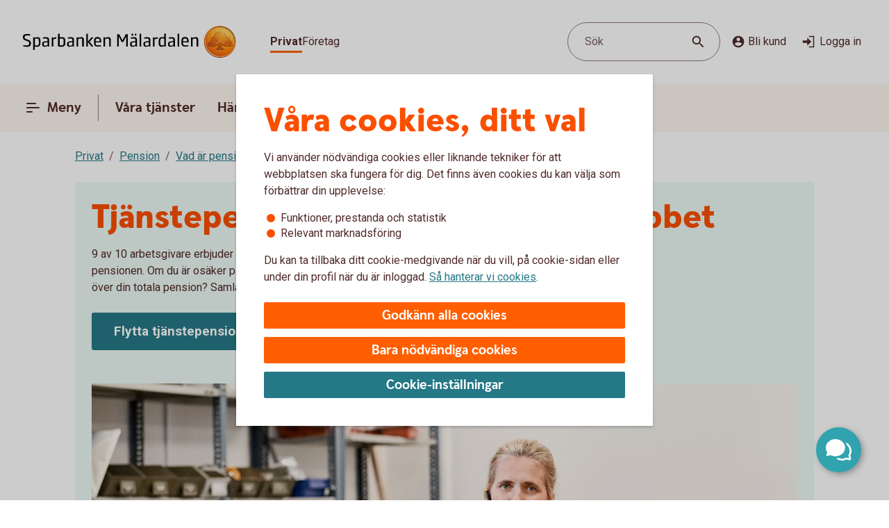

--- FILE ---
content_type: image/svg+xml
request_url: https://www.sparbankenvm.se/content/dam/global/brand/logotypes/8182-sparbanken-vastra-malardalen-logo-default.svg
body_size: 84145
content:
<?xml version="1.0" encoding="UTF-8"?>
<svg id="Lager_1" xmlns="http://www.w3.org/2000/svg" xmlns:xlink="http://www.w3.org/1999/xlink" version="1.1" viewBox="0 0 4639.5 720">
  <!-- Generator: Adobe Illustrator 29.7.1, SVG Export Plug-In . SVG Version: 2.1.1 Build 8)  -->
  <defs>
    <style>
      .st0 {
        fill: none;
      }

      .st1 {
        fill: #f29b40;
      }

      .st2 {
        fill: #e7944b;
      }

      .st3 {
        fill: #b96534;
      }

      .st4 {
        fill: url(#Namnlös_övertoning_4);
      }

      .st4, .st5 {
        fill-rule: evenodd;
      }

      .st6 {
        fill: #efa952;
      }

      .st7 {
        fill: #e5872b;
      }

      .st8 {
        fill: #ffc278;
      }

      .st9 {
        fill: #6c2b13;
      }

      .st10 {
        fill: #d57c3f;
      }

      .st11 {
        fill: #f8a943;
      }

      .st12 {
        fill: #8d4428;
      }

      .st13 {
        fill: #ad5725;
      }

      .st14 {
        fill: #e48e33;
      }

      .st15 {
        fill: #bc6327;
      }

      .st16 {
        fill: #c57231;
      }

      .st17 {
        fill: #aa5a28;
      }

      .st18 {
        fill: #994b17;
      }

      .st19 {
        fill: #96441e;
      }

      .st20 {
        fill: #ba6019;
      }

      .st21 {
        fill: #ffd68e;
      }

      .st22 {
        fill: #ffd79d;
      }

      .st23 {
        fill: #af6638;
      }

      .st24 {
        fill: #964c25;
      }

      .st25 {
        fill: #9f5024;
      }

      .st26 {
        fill: url(#Namnlös_övertoning_3);
      }

      .st27 {
        fill: url(#Namnlös_övertoning_5);
      }

      .st28 {
        fill: url(#Namnlös_övertoning_6);
      }

      .st29 {
        fill: url(#Namnlös_övertoning_7);
      }

      .st30 {
        fill: url(#Namnlös_övertoning_8);
      }

      .st31 {
        fill: url(#Namnlös_övertoning_9);
      }

      .st32 {
        fill: url(#Namnlös_övertoning_2);
      }

      .st33 {
        fill: #ffcb80;
      }

      .st34 {
        fill: #994822;
      }

      .st35 {
        fill: #a35622;
      }

      .st36 {
        fill: #a04e14;
      }

      .st37 {
        fill: #ffcd85;
      }

      .st38 {
        fill: #c27138;
      }

      .st39 {
        fill: #76310a;
      }

      .st40 {
        fill: #ffce89;
      }

      .st41 {
        fill: #ffc283;
      }

      .st42 {
        fill: #dd8732;
      }

      .st43 {
        fill: #d27c3c;
      }

      .st44 {
        fill: #823d1e;
      }

      .st45 {
        fill: #db7b29;
      }

      .st46 {
        fill: #f49e4d;
      }

      .st47 {
        fill: url(#Namnlös_övertoning_13);
      }

      .st48 {
        fill: url(#Namnlös_övertoning_16);
      }

      .st49 {
        fill: url(#Namnlös_övertoning_15);
      }

      .st50 {
        fill: url(#Namnlös_övertoning_22);
      }

      .st51 {
        fill: url(#Namnlös_övertoning_21);
      }

      .st52 {
        fill: url(#Namnlös_övertoning_18);
      }

      .st53 {
        fill: url(#Namnlös_övertoning_17);
      }

      .st54 {
        fill: url(#Namnlös_övertoning_19);
      }

      .st55 {
        fill: url(#Namnlös_övertoning_14);
      }

      .st56 {
        fill: url(#Namnlös_övertoning_33);
      }

      .st57 {
        fill: url(#Namnlös_övertoning_36);
      }

      .st58 {
        fill: url(#Namnlös_övertoning_38);
      }

      .st59 {
        fill: url(#Namnlös_övertoning_32);
      }

      .st60 {
        fill: url(#Namnlös_övertoning_37);
      }

      .st61 {
        fill: url(#Namnlös_övertoning_39);
      }

      .st62 {
        fill: url(#Namnlös_övertoning_11);
      }

      .st63 {
        fill: url(#Namnlös_övertoning_12);
      }

      .st64 {
        fill: url(#Namnlös_övertoning_10);
      }

      .st65 {
        fill: url(#Namnlös_övertoning_20);
      }

      .st66 {
        fill: url(#Namnlös_övertoning_35);
      }

      .st67 {
        fill: url(#Namnlös_övertoning_34);
      }

      .st68 {
        fill: url(#Namnlös_övertoning_26);
      }

      .st69 {
        fill: url(#Namnlös_övertoning_28);
      }

      .st70 {
        fill: url(#Namnlös_övertoning_30);
      }

      .st71 {
        fill: url(#Namnlös_övertoning_31);
      }

      .st72 {
        fill: url(#Namnlös_övertoning_27);
      }

      .st73 {
        fill: url(#Namnlös_övertoning_24);
      }

      .st74 {
        fill: url(#Namnlös_övertoning_29);
      }

      .st75 {
        fill: url(#Namnlös_övertoning_23);
      }

      .st76 {
        fill: url(#Namnlös_övertoning_25);
      }

      .st77 {
        fill: url(#Namnlös_övertoning_40);
      }

      .st78 {
        fill: url(#Namnlös_övertoning_41);
      }

      .st79 {
        fill: url(#Namnlös_övertoning_42);
      }

      .st80 {
        fill: #642813;
      }

      .st81 {
        fill: #e69646;
      }

      .st82 {
        fill: #d89050;
      }

      .st83 {
        fill: #faaf5a;
      }

      .st84 {
        fill: #bf6b29;
      }

      .st85 {
        fill: #9a4921;
      }

      .st86 {
        fill: #d47429;
      }

      .st87 {
        fill: #56220c;
      }

      .st88 {
        fill: #fdac4a;
      }

      .st89 {
        fill: #ffc378;
      }

      .st90 {
        fill: #7e3717;
      }

      .st91 {
        fill: #ffb560;
      }

      .st92 {
        fill: #ec9c4b;
      }

      .st93 {
        fill: #b46027;
      }

      .st94 {
        fill: #eeaf67;
      }

      .st5 {
        fill: url(#Namnlös_övertoning);
      }

      .st95 {
        fill: #a5572a;
      }

      .st96 {
        fill: #ea913e;
      }

      .st97 {
        fill: #eb962a;
      }

      .st98 {
        fill: #7a2c13;
      }

      .st99 {
        fill: #944428;
      }

      .st100 {
        fill: #aa5e33;
      }

      .st101 {
        fill: #dc8730;
      }

      .st102 {
        fill: #fcb664;
      }

      .st103 {
        fill: #94441e;
      }
    </style>
    <radialGradient id="Namnlös_övertoning" data-name="Namnlös övertoning" cx="4358.7" cy="528.4" fx="4358.7" fy="528.4" r="493.5" gradientTransform="translate(-1.2 724.9) scale(1 -1)" gradientUnits="userSpaceOnUse">
      <stop offset="0" stop-color="#ffe178"/>
      <stop offset=".2" stop-color="#ffcf5f"/>
      <stop offset=".4" stop-color="#ffbe46"/>
      <stop offset=".6" stop-color="#ff9b0f"/>
      <stop offset=".8" stop-color="#f7770f"/>
      <stop offset=".9" stop-color="#f3640f"/>
      <stop offset="1" stop-color="#e65f19"/>
    </radialGradient>
    <linearGradient id="Namnlös_övertoning_2" data-name="Namnlös övertoning 2" x1="4474.8" y1="649.8" x2="4084.8" y2="75.3" gradientTransform="translate(0 722) scale(1 -1)" gradientUnits="userSpaceOnUse">
      <stop offset="0" stop-color="#ffe6a5"/>
      <stop offset="0" stop-color="#fbc577"/>
      <stop offset=".3" stop-color="#f5871e"/>
      <stop offset=".3" stop-color="#f4861d"/>
      <stop offset=".6" stop-color="#e1690f"/>
      <stop offset=".6" stop-color="#cc5b0e"/>
      <stop offset=".8" stop-color="#9b3d0b"/>
      <stop offset=".9" stop-color="#7e2a0a"/>
      <stop offset="1" stop-color="#73230a"/>
    </linearGradient>
    <linearGradient id="Namnlös_övertoning_3" data-name="Namnlös övertoning 3" x1="4099.8" y1="94.8" x2="4456.8" y2="625.8" gradientTransform="translate(0 722) scale(1 -1)" gradientUnits="userSpaceOnUse">
      <stop offset="0" stop-color="#ffe6a0"/>
      <stop offset="0" stop-color="#fbc877"/>
      <stop offset=".3" stop-color="#f5871e"/>
      <stop offset=".3" stop-color="#f4861d"/>
      <stop offset=".6" stop-color="#e1690f"/>
      <stop offset=".7" stop-color="#da640e"/>
      <stop offset=".8" stop-color="#ae480c"/>
      <stop offset=".9" stop-color="#8d340b"/>
      <stop offset=".9" stop-color="#7a270a"/>
      <stop offset="1" stop-color="#73230a"/>
    </linearGradient>
    <radialGradient id="Namnlös_övertoning_4" data-name="Namnlös övertoning 4" cx="4350" cy="557" fx="4350" fy="557" r="555" gradientTransform="translate(0 722) scale(1 -1)" gradientUnits="userSpaceOnUse">
      <stop offset="0" stop-color="#ffc85a"/>
      <stop offset=".3" stop-color="#f59619"/>
      <stop offset=".4" stop-color="#e56a15"/>
      <stop offset=".6" stop-color="#dc5014"/>
      <stop offset=".8" stop-color="#ba3f18"/>
      <stop offset=".8" stop-color="#b43c19"/>
    </radialGradient>
    <radialGradient id="Namnlös_övertoning_5" data-name="Namnlös övertoning 5" cx="4317" cy="548" fx="4317" fy="548" r="535.5" gradientTransform="translate(0 722) scale(1 -1)" gradientUnits="userSpaceOnUse">
      <stop offset="0" stop-color="#ffe178"/>
      <stop offset=".2" stop-color="#ffcf5f"/>
      <stop offset=".4" stop-color="#ffbe46"/>
      <stop offset=".6" stop-color="#ff9b0f"/>
      <stop offset=".8" stop-color="#f7770f"/>
      <stop offset=".9" stop-color="#f3640f"/>
      <stop offset="1" stop-color="#e65f19"/>
    </radialGradient>
    <radialGradient id="Namnlös_övertoning_6" data-name="Namnlös övertoning 6" cx="4315.5" cy="548" fx="4315.5" fy="548" r="537" gradientTransform="translate(0 722) scale(1 -1)" gradientUnits="userSpaceOnUse">
      <stop offset="0" stop-color="#ffe178"/>
      <stop offset=".2" stop-color="#ffcf5f"/>
      <stop offset=".4" stop-color="#ffbe46"/>
      <stop offset=".6" stop-color="#ff9b0f"/>
      <stop offset=".8" stop-color="#f7770f"/>
      <stop offset=".9" stop-color="#f3640f"/>
      <stop offset="1" stop-color="#e65f19"/>
    </radialGradient>
    <radialGradient id="Namnlös_övertoning_7" data-name="Namnlös övertoning 7" cx="4315.5" cy="549.5" fx="4315.5" fy="549.5" r="537" gradientTransform="translate(0 722) scale(1 -1)" gradientUnits="userSpaceOnUse">
      <stop offset="0" stop-color="#ffe178"/>
      <stop offset=".2" stop-color="#ffcf5f"/>
      <stop offset=".4" stop-color="#ffbe46"/>
      <stop offset=".6" stop-color="#ff9b0f"/>
      <stop offset=".8" stop-color="#f7770f"/>
      <stop offset=".9" stop-color="#f3640f"/>
      <stop offset="1" stop-color="#e65f19"/>
    </radialGradient>
    <radialGradient id="Namnlös_övertoning_8" data-name="Namnlös övertoning 8" cx="4317" cy="549.5" fx="4317" fy="549.5" r="535.5" gradientTransform="translate(0 722) scale(1 -1)" gradientUnits="userSpaceOnUse">
      <stop offset="0" stop-color="#ffe178"/>
      <stop offset=".2" stop-color="#ffcf5f"/>
      <stop offset=".4" stop-color="#ffbe46"/>
      <stop offset=".6" stop-color="#ff9b0f"/>
      <stop offset=".8" stop-color="#f7770f"/>
      <stop offset=".9" stop-color="#f3640f"/>
      <stop offset="1" stop-color="#e65f19"/>
    </radialGradient>
    <radialGradient id="Namnlös_övertoning_9" data-name="Namnlös övertoning 9" cx="4296" cy="573.5" fx="4296" fy="573.5" r="594" gradientTransform="translate(0 722) scale(1 -1)" gradientUnits="userSpaceOnUse">
      <stop offset="0" stop-color="#ffe178"/>
      <stop offset=".2" stop-color="#ffcf5f"/>
      <stop offset=".4" stop-color="#ffbe46"/>
      <stop offset=".6" stop-color="#ff9b0f"/>
      <stop offset=".8" stop-color="#f7770f"/>
      <stop offset=".9" stop-color="#f3640f"/>
      <stop offset="1" stop-color="#e65f19"/>
    </radialGradient>
    <radialGradient id="Namnlös_övertoning_10" data-name="Namnlös övertoning 10" cx="4327.5" cy="555.5" fx="4327.5" fy="555.5" r="547.5" gradientTransform="translate(0 722) scale(1 -1)" gradientUnits="userSpaceOnUse">
      <stop offset="0" stop-color="#ffe178"/>
      <stop offset=".2" stop-color="#ffcf5f"/>
      <stop offset=".4" stop-color="#ffbe46"/>
      <stop offset=".6" stop-color="#ff9b0f"/>
      <stop offset=".8" stop-color="#f7770f"/>
      <stop offset=".9" stop-color="#f3640f"/>
      <stop offset="1" stop-color="#e65f19"/>
    </radialGradient>
    <radialGradient id="Namnlös_övertoning_11" data-name="Namnlös övertoning 11" cx="4306.5" cy="567.5" fx="4306.5" fy="567.5" r="570" gradientTransform="translate(0 722) scale(1 -1)" gradientUnits="userSpaceOnUse">
      <stop offset="0" stop-color="#ffe178"/>
      <stop offset=".2" stop-color="#ffcf5f"/>
      <stop offset=".4" stop-color="#ffbe46"/>
      <stop offset=".6" stop-color="#ff9b0f"/>
      <stop offset=".8" stop-color="#f7770f"/>
      <stop offset=".9" stop-color="#f3640f"/>
      <stop offset="1" stop-color="#e65f19"/>
    </radialGradient>
    <radialGradient id="Namnlös_övertoning_12" data-name="Namnlös övertoning 12" cx="4312.5" cy="548" fx="4312.5" fy="548" r="538.5" gradientTransform="translate(0 722) scale(1 -1)" gradientUnits="userSpaceOnUse">
      <stop offset="0" stop-color="#ffe178"/>
      <stop offset=".2" stop-color="#ffcf5f"/>
      <stop offset=".4" stop-color="#ffbe46"/>
      <stop offset=".6" stop-color="#ff9b0f"/>
      <stop offset=".8" stop-color="#f7770f"/>
      <stop offset=".9" stop-color="#f3640f"/>
      <stop offset="1" stop-color="#e65f19"/>
    </radialGradient>
    <radialGradient id="Namnlös_övertoning_13" data-name="Namnlös övertoning 13" cx="4306.5" cy="557" fx="4306.5" fy="557" r="561" gradientTransform="translate(0 722) scale(1 -1)" gradientUnits="userSpaceOnUse">
      <stop offset="0" stop-color="#ffe178"/>
      <stop offset=".2" stop-color="#ffcf5f"/>
      <stop offset=".4" stop-color="#ffbe46"/>
      <stop offset=".6" stop-color="#ff9b0f"/>
      <stop offset=".8" stop-color="#f7770f"/>
      <stop offset=".9" stop-color="#f3640f"/>
      <stop offset="1" stop-color="#e65f19"/>
    </radialGradient>
    <radialGradient id="Namnlös_övertoning_14" data-name="Namnlös övertoning 14" cx="4324.5" cy="552.5" fx="4324.5" fy="552.5" r="547.5" gradientTransform="translate(0 722) scale(1 -1)" gradientUnits="userSpaceOnUse">
      <stop offset="0" stop-color="#ffe178"/>
      <stop offset=".2" stop-color="#ffcf5f"/>
      <stop offset=".4" stop-color="#ffbe46"/>
      <stop offset=".6" stop-color="#ff9b0f"/>
      <stop offset=".8" stop-color="#f7770f"/>
      <stop offset=".9" stop-color="#f3640f"/>
      <stop offset="1" stop-color="#e65f19"/>
    </radialGradient>
    <radialGradient id="Namnlös_övertoning_15" data-name="Namnlös övertoning 15" cx="4308" cy="548" fx="4308" fy="548" r="562.5" gradientTransform="translate(0 722) scale(1 -1)" gradientUnits="userSpaceOnUse">
      <stop offset="0" stop-color="#ffe178"/>
      <stop offset=".2" stop-color="#ffcf5f"/>
      <stop offset=".4" stop-color="#ffbe46"/>
      <stop offset=".6" stop-color="#ff9b0f"/>
      <stop offset=".8" stop-color="#f7770f"/>
      <stop offset=".9" stop-color="#f3640f"/>
      <stop offset="1" stop-color="#e65f19"/>
    </radialGradient>
    <radialGradient id="Namnlös_övertoning_16" data-name="Namnlös övertoning 16" cx="4314" cy="551" fx="4314" fy="551" r="544.5" gradientTransform="translate(0 722) scale(1 -1)" gradientUnits="userSpaceOnUse">
      <stop offset="0" stop-color="#ffe178"/>
      <stop offset=".2" stop-color="#ffcf5f"/>
      <stop offset=".4" stop-color="#ffbe46"/>
      <stop offset=".6" stop-color="#ff9b0f"/>
      <stop offset=".8" stop-color="#f7770f"/>
      <stop offset=".9" stop-color="#f3640f"/>
      <stop offset="1" stop-color="#e65f19"/>
    </radialGradient>
    <radialGradient id="Namnlös_övertoning_17" data-name="Namnlös övertoning 17" cx="4314" cy="551" fx="4314" fy="551" r="552" gradientTransform="translate(0 722) scale(1 -1)" gradientUnits="userSpaceOnUse">
      <stop offset="0" stop-color="#ffe178"/>
      <stop offset=".2" stop-color="#ffcf5f"/>
      <stop offset=".4" stop-color="#ffbe46"/>
      <stop offset=".6" stop-color="#ff9b0f"/>
      <stop offset=".8" stop-color="#f7770f"/>
      <stop offset=".9" stop-color="#f3640f"/>
      <stop offset="1" stop-color="#e65f19"/>
    </radialGradient>
    <radialGradient id="Namnlös_övertoning_18" data-name="Namnlös övertoning 18" cx="4314" cy="546.5" fx="4314" fy="546.5" r="546" gradientTransform="translate(0 722) scale(1 -1)" gradientUnits="userSpaceOnUse">
      <stop offset="0" stop-color="#ffe178"/>
      <stop offset=".2" stop-color="#ffcf5f"/>
      <stop offset=".4" stop-color="#ffbe46"/>
      <stop offset=".6" stop-color="#ff9b0f"/>
      <stop offset=".8" stop-color="#f7770f"/>
      <stop offset=".9" stop-color="#f3640f"/>
      <stop offset="1" stop-color="#e65f19"/>
    </radialGradient>
    <radialGradient id="Namnlös_övertoning_19" data-name="Namnlös övertoning 19" cx="4317" cy="546.5" fx="4317" fy="546.5" r="558" gradientTransform="translate(0 722) scale(1 -1)" gradientUnits="userSpaceOnUse">
      <stop offset="0" stop-color="#ffe178"/>
      <stop offset=".2" stop-color="#ffcf5f"/>
      <stop offset=".4" stop-color="#ffbe46"/>
      <stop offset=".6" stop-color="#ff9b0f"/>
      <stop offset=".8" stop-color="#f7770f"/>
      <stop offset=".9" stop-color="#f3640f"/>
      <stop offset="1" stop-color="#e65f19"/>
    </radialGradient>
    <radialGradient id="Namnlös_övertoning_20" data-name="Namnlös övertoning 20" cx="4314" cy="545" fx="4314" fy="545" r="544.5" gradientTransform="translate(0 722) scale(1 -1)" gradientUnits="userSpaceOnUse">
      <stop offset="0" stop-color="#ffe178"/>
      <stop offset=".2" stop-color="#ffcf5f"/>
      <stop offset=".4" stop-color="#ffbe46"/>
      <stop offset=".6" stop-color="#ff9b0f"/>
      <stop offset=".8" stop-color="#f7770f"/>
      <stop offset=".9" stop-color="#f3640f"/>
      <stop offset="1" stop-color="#e65f19"/>
    </radialGradient>
    <radialGradient id="Namnlös_övertoning_21" data-name="Namnlös övertoning 21" cx="4315.5" cy="546.5" fx="4315.5" fy="546.5" r="546" gradientTransform="translate(0 722) scale(1 -1)" gradientUnits="userSpaceOnUse">
      <stop offset="0" stop-color="#ffe178"/>
      <stop offset=".2" stop-color="#ffcf5f"/>
      <stop offset=".4" stop-color="#ffbe46"/>
      <stop offset=".6" stop-color="#ff9b0f"/>
      <stop offset=".8" stop-color="#f7770f"/>
      <stop offset=".9" stop-color="#f3640f"/>
      <stop offset="1" stop-color="#e65f19"/>
    </radialGradient>
    <radialGradient id="Namnlös_övertoning_22" data-name="Namnlös övertoning 22" cx="4317" cy="543.5" fx="4317" fy="543.5" r="556.5" gradientTransform="translate(0 722) scale(1 -1)" gradientUnits="userSpaceOnUse">
      <stop offset="0" stop-color="#ffe178"/>
      <stop offset=".2" stop-color="#ffcf5f"/>
      <stop offset=".4" stop-color="#ffbe46"/>
      <stop offset=".6" stop-color="#ff9b0f"/>
      <stop offset=".8" stop-color="#f7770f"/>
      <stop offset=".9" stop-color="#f3640f"/>
      <stop offset="1" stop-color="#e65f19"/>
    </radialGradient>
    <radialGradient id="Namnlös_övertoning_23" data-name="Namnlös övertoning 23" cx="4318.5" cy="545" fx="4318.5" fy="545" r="543" gradientTransform="translate(0 722) scale(1 -1)" gradientUnits="userSpaceOnUse">
      <stop offset="0" stop-color="#ffe178"/>
      <stop offset=".2" stop-color="#ffcf5f"/>
      <stop offset=".4" stop-color="#ffbe46"/>
      <stop offset=".6" stop-color="#ff9b0f"/>
      <stop offset=".8" stop-color="#f7770f"/>
      <stop offset=".9" stop-color="#f3640f"/>
      <stop offset="1" stop-color="#e65f19"/>
    </radialGradient>
    <radialGradient id="Namnlös_övertoning_24" data-name="Namnlös övertoning 24" cx="4320" cy="549.5" fx="4320" fy="549.5" r="552" gradientTransform="translate(0 722) scale(1 -1)" gradientUnits="userSpaceOnUse">
      <stop offset="0" stop-color="#ffe178"/>
      <stop offset=".2" stop-color="#ffcf5f"/>
      <stop offset=".4" stop-color="#ffbe46"/>
      <stop offset=".6" stop-color="#ff9b0f"/>
      <stop offset=".8" stop-color="#f7770f"/>
      <stop offset=".9" stop-color="#f3640f"/>
      <stop offset="1" stop-color="#e65f19"/>
    </radialGradient>
    <radialGradient id="Namnlös_övertoning_25" data-name="Namnlös övertoning 25" cx="4314" cy="549.5" fx="4314" fy="549.5" r="541.5" gradientTransform="translate(0 722) scale(1 -1)" gradientUnits="userSpaceOnUse">
      <stop offset="0" stop-color="#ffe178"/>
      <stop offset=".2" stop-color="#ffcf5f"/>
      <stop offset=".4" stop-color="#ffbe46"/>
      <stop offset=".6" stop-color="#ff9b0f"/>
      <stop offset=".8" stop-color="#f7770f"/>
      <stop offset=".9" stop-color="#f3640f"/>
      <stop offset="1" stop-color="#e65f19"/>
    </radialGradient>
    <radialGradient id="Namnlös_övertoning_26" data-name="Namnlös övertoning 26" cx="4318.5" cy="546.5" fx="4318.5" fy="546.5" r="549" gradientTransform="translate(0 722) scale(1 -1)" gradientUnits="userSpaceOnUse">
      <stop offset="0" stop-color="#ffe178"/>
      <stop offset=".2" stop-color="#ffcf5f"/>
      <stop offset=".4" stop-color="#ffbe46"/>
      <stop offset=".6" stop-color="#ff9b0f"/>
      <stop offset=".8" stop-color="#f7770f"/>
      <stop offset=".9" stop-color="#f3640f"/>
      <stop offset="1" stop-color="#e65f19"/>
    </radialGradient>
    <radialGradient id="Namnlös_övertoning_27" data-name="Namnlös övertoning 27" cx="4323" cy="554" fx="4323" fy="554" r="553.5" gradientTransform="translate(0 722) scale(1 -1)" gradientUnits="userSpaceOnUse">
      <stop offset="0" stop-color="#ffe178"/>
      <stop offset=".2" stop-color="#ffcf5f"/>
      <stop offset=".4" stop-color="#ffbe46"/>
      <stop offset=".6" stop-color="#ff9b0f"/>
      <stop offset=".8" stop-color="#f7770f"/>
      <stop offset=".9" stop-color="#f3640f"/>
      <stop offset="1" stop-color="#e65f19"/>
    </radialGradient>
    <radialGradient id="Namnlös_övertoning_28" data-name="Namnlös övertoning 28" cx="4320" cy="545" fx="4320" fy="545" r="540" gradientTransform="translate(0 722) scale(1 -1)" gradientUnits="userSpaceOnUse">
      <stop offset="0" stop-color="#ffe178"/>
      <stop offset=".2" stop-color="#ffcf5f"/>
      <stop offset=".4" stop-color="#ffbe46"/>
      <stop offset=".6" stop-color="#ff9b0f"/>
      <stop offset=".8" stop-color="#f7770f"/>
      <stop offset=".9" stop-color="#f3640f"/>
      <stop offset="1" stop-color="#e65f19"/>
    </radialGradient>
    <radialGradient id="Namnlös_övertoning_29" data-name="Namnlös övertoning 29" cx="4326" cy="552.5" fx="4326" fy="552.5" r="553.5" gradientTransform="translate(0 722) scale(1 -1)" gradientUnits="userSpaceOnUse">
      <stop offset="0" stop-color="#ffe178"/>
      <stop offset=".2" stop-color="#ffcf5f"/>
      <stop offset=".4" stop-color="#ffbe46"/>
      <stop offset=".6" stop-color="#ff9b0f"/>
      <stop offset=".8" stop-color="#f7770f"/>
      <stop offset=".9" stop-color="#f3640f"/>
      <stop offset="1" stop-color="#e65f19"/>
    </radialGradient>
    <radialGradient id="Namnlös_övertoning_30" data-name="Namnlös övertoning 30" cx="4320" cy="551" fx="4320" fy="551" r="543" gradientTransform="translate(0 722) scale(1 -1)" gradientUnits="userSpaceOnUse">
      <stop offset="0" stop-color="#ffe178"/>
      <stop offset=".2" stop-color="#ffcf5f"/>
      <stop offset=".4" stop-color="#ffbe46"/>
      <stop offset=".6" stop-color="#ff9b0f"/>
      <stop offset=".8" stop-color="#f7770f"/>
      <stop offset=".9" stop-color="#f3640f"/>
      <stop offset="1" stop-color="#e65f19"/>
    </radialGradient>
    <radialGradient id="Namnlös_övertoning_31" data-name="Namnlös övertoning 31" cx="4329" cy="549.5" fx="4329" fy="549.5" r="562.5" gradientTransform="translate(0 722) scale(1 -1)" gradientUnits="userSpaceOnUse">
      <stop offset="0" stop-color="#ffe178"/>
      <stop offset=".2" stop-color="#ffcf5f"/>
      <stop offset=".4" stop-color="#ffbe46"/>
      <stop offset=".6" stop-color="#ff9b0f"/>
      <stop offset=".8" stop-color="#f7770f"/>
      <stop offset=".9" stop-color="#f3640f"/>
      <stop offset="1" stop-color="#e65f19"/>
    </radialGradient>
    <radialGradient id="Namnlös_övertoning_32" data-name="Namnlös övertoning 32" cx="4320" cy="551" fx="4320" fy="551" r="549" gradientTransform="translate(0 722) scale(1 -1)" gradientUnits="userSpaceOnUse">
      <stop offset="0" stop-color="#ffe178"/>
      <stop offset=".2" stop-color="#ffcf5f"/>
      <stop offset=".4" stop-color="#ffbe46"/>
      <stop offset=".6" stop-color="#ff9b0f"/>
      <stop offset=".8" stop-color="#f7770f"/>
      <stop offset=".9" stop-color="#f3640f"/>
      <stop offset="1" stop-color="#e65f19"/>
    </radialGradient>
    <radialGradient id="Namnlös_övertoning_33" data-name="Namnlös övertoning 33" cx="4324.5" cy="561.5" fx="4324.5" fy="561.5" r="555" gradientTransform="translate(0 722) scale(1 -1)" gradientUnits="userSpaceOnUse">
      <stop offset="0" stop-color="#ffe178"/>
      <stop offset=".2" stop-color="#ffcf5f"/>
      <stop offset=".4" stop-color="#ffbe46"/>
      <stop offset=".6" stop-color="#ff9b0f"/>
      <stop offset=".8" stop-color="#f7770f"/>
      <stop offset=".9" stop-color="#f3640f"/>
      <stop offset="1" stop-color="#e65f19"/>
    </radialGradient>
    <radialGradient id="Namnlös_övertoning_34" data-name="Namnlös övertoning 34" cx="4324.5" cy="554" fx="4324.5" fy="554" r="547.5" gradientTransform="translate(0 722) scale(1 -1)" gradientUnits="userSpaceOnUse">
      <stop offset="0" stop-color="#ffe178"/>
      <stop offset=".2" stop-color="#ffcf5f"/>
      <stop offset=".4" stop-color="#ffbe46"/>
      <stop offset=".6" stop-color="#ff9b0f"/>
      <stop offset=".8" stop-color="#f7770f"/>
      <stop offset=".9" stop-color="#f3640f"/>
      <stop offset="1" stop-color="#e65f19"/>
    </radialGradient>
    <radialGradient id="Namnlös_övertoning_35" data-name="Namnlös övertoning 35" cx="4323" cy="554" fx="4323" fy="554" r="550.5" gradientTransform="translate(0 722) scale(1 -1)" gradientUnits="userSpaceOnUse">
      <stop offset="0" stop-color="#ffe178"/>
      <stop offset=".2" stop-color="#ffcf5f"/>
      <stop offset=".4" stop-color="#ffbe46"/>
      <stop offset=".6" stop-color="#ff9b0f"/>
      <stop offset=".8" stop-color="#f7770f"/>
      <stop offset=".9" stop-color="#f3640f"/>
      <stop offset="1" stop-color="#e65f19"/>
    </radialGradient>
    <radialGradient id="Namnlös_övertoning_36" data-name="Namnlös övertoning 36" cx="4323" cy="558.5" fx="4323" fy="558.5" r="553.5" gradientTransform="translate(0 722) scale(1 -1)" gradientUnits="userSpaceOnUse">
      <stop offset="0" stop-color="#ffe178"/>
      <stop offset=".2" stop-color="#ffcf5f"/>
      <stop offset=".4" stop-color="#ffbe46"/>
      <stop offset=".6" stop-color="#ff9b0f"/>
      <stop offset=".8" stop-color="#f7770f"/>
      <stop offset=".9" stop-color="#f3640f"/>
      <stop offset="1" stop-color="#e65f19"/>
    </radialGradient>
    <radialGradient id="Namnlös_övertoning_37" data-name="Namnlös övertoning 37" cx="4312.5" cy="564.5" fx="4312.5" fy="564.5" r="567" gradientTransform="translate(0 722) scale(1 -1)" gradientUnits="userSpaceOnUse">
      <stop offset="0" stop-color="#ffe178"/>
      <stop offset=".2" stop-color="#ffcf5f"/>
      <stop offset=".4" stop-color="#ffbe46"/>
      <stop offset=".6" stop-color="#ff9b0f"/>
      <stop offset=".8" stop-color="#f7770f"/>
      <stop offset=".9" stop-color="#f3640f"/>
      <stop offset="1" stop-color="#e65f19"/>
    </radialGradient>
    <radialGradient id="Namnlös_övertoning_38" data-name="Namnlös övertoning 38" cx="4324.5" cy="563" fx="4324.5" fy="563" r="558" gradientTransform="translate(0 722) scale(1 -1)" gradientUnits="userSpaceOnUse">
      <stop offset="0" stop-color="#ffe178"/>
      <stop offset=".2" stop-color="#ffcf5f"/>
      <stop offset=".4" stop-color="#ffbe46"/>
      <stop offset=".6" stop-color="#ff9b0f"/>
      <stop offset=".8" stop-color="#f7770f"/>
      <stop offset=".9" stop-color="#f3640f"/>
      <stop offset="1" stop-color="#e65f19"/>
    </radialGradient>
    <radialGradient id="Namnlös_övertoning_39" data-name="Namnlös övertoning 39" cx="4311" cy="566" fx="4311" fy="566" r="564" gradientTransform="translate(0 722) scale(1 -1)" gradientUnits="userSpaceOnUse">
      <stop offset="0" stop-color="#ffe178"/>
      <stop offset=".2" stop-color="#ffcf5f"/>
      <stop offset=".4" stop-color="#ffbe46"/>
      <stop offset=".6" stop-color="#ff9b0f"/>
      <stop offset=".8" stop-color="#f7770f"/>
      <stop offset=".9" stop-color="#f3640f"/>
      <stop offset="1" stop-color="#e65f19"/>
    </radialGradient>
    <radialGradient id="Namnlös_övertoning_40" data-name="Namnlös övertoning 40" cx="4312.5" cy="558.5" fx="4312.5" fy="558.5" r="553.5" gradientTransform="translate(0 722) scale(1 -1)" gradientUnits="userSpaceOnUse">
      <stop offset="0" stop-color="#ffe178"/>
      <stop offset=".2" stop-color="#ffcf5f"/>
      <stop offset=".4" stop-color="#ffbe46"/>
      <stop offset=".6" stop-color="#ff9b0f"/>
      <stop offset=".8" stop-color="#f7770f"/>
      <stop offset=".9" stop-color="#f3640f"/>
      <stop offset="1" stop-color="#e65f19"/>
    </radialGradient>
    <radialGradient id="Namnlös_övertoning_41" data-name="Namnlös övertoning 41" cx="4311" cy="558.5" fx="4311" fy="558.5" r="550.5" gradientTransform="translate(0 722) scale(1 -1)" gradientUnits="userSpaceOnUse">
      <stop offset="0" stop-color="#ffe178"/>
      <stop offset=".2" stop-color="#ffcf5f"/>
      <stop offset=".4" stop-color="#ffbe46"/>
      <stop offset=".6" stop-color="#ff9b0f"/>
      <stop offset=".8" stop-color="#f7770f"/>
      <stop offset=".9" stop-color="#f3640f"/>
      <stop offset="1" stop-color="#e65f19"/>
    </radialGradient>
    <radialGradient id="Namnlös_övertoning_42" data-name="Namnlös övertoning 42" cx="4297.5" cy="578" fx="4297.5" fy="578" r="585" gradientTransform="translate(0 722) scale(1 -1)" gradientUnits="userSpaceOnUse">
      <stop offset="0" stop-color="#ffe178"/>
      <stop offset=".2" stop-color="#ffcf5f"/>
      <stop offset=".4" stop-color="#ffbe46"/>
      <stop offset=".6" stop-color="#ff9b0f"/>
      <stop offset=".8" stop-color="#f7770f"/>
      <stop offset=".9" stop-color="#f3640f"/>
      <stop offset="1" stop-color="#e65f19"/>
    </radialGradient>
  </defs>
  <g id="pixel">
    <rect class="st0" x="4624.5" y="705" width="15" height="15"/>
    <rect class="st0" width="15" height="15"/>
  </g>
  <g id="Symbol">
    <g>
      <path class="st5" d="M4597.5,360c0,175.5-142.5,318-318,318s-318-142.5-318-318,142.5-318,318-318,318,142.5,318,318Z"/>
      <g>
        <path class="st32" d="M4279.5,15c-190.5,0-345,154.5-345,345s154.5,345,345,345,345-154.5,345-345S4470,15,4279.5,15ZM4279.5,690c-183,0-330-147-330-330s147-330,330-330,330,147,330,330-147,330-330,330Z"/>
        <path class="st26" d="M4279.5,30c-183,0-330,147-330,330s147,330,330,330,330-147,330-330-147-330-330-330ZM4279.5,675c-174,0-315-141-315-315s141-315,315-315,315,141,315,315-141,315-315,315Z"/>
        <path class="st83" d="M4279.5,691.5c-183,0-331.5-148.5-331.5-331.5s148.5-331.5,331.5-331.5,331.5,148.5,331.5,331.5-148.5,331.5-331.5,331.5ZM4279.5,31.5c-181.5,0-328.5,147-328.5,328.5s147,328.5,328.5,328.5,328.5-147,328.5-328.5-147-328.5-328.5-328.5Z"/>
      </g>
      <path class="st4" d="M4554,438c-1.5,10.5-30,9-37.5,9s-12,10.5-12,10.5c0,0-16.5,3-24,1.5-25.5,0-31.5-9-31.5-9-12,0-12,10.5-22.5,13.5-6,1.5-13.5-10.5-13.5-10.5-15,0-45,0-51-3-7.5-4.5-21-30-27-30h-9c-7.5,0-12,7.5-10.5,19.5,0,12,4.5,34.5,6,43.5,3,15,31.5,21,43.5,27v6c-13.5-1.5-46.5-6-40.5,1.5,3,3,7.5,7.5,10.5,12v4.5c-9-3-31.5-13.5-57-13.5s-39,6-57,13.5v-6c4.5-4.5,7.5-7.5,10.5-12,4.5-4.5-10.5-4.5-33-4.5v-6c15-4.5,36-6,39-21,3-12,4.5-45,4.5-45,1.5-18-12-30-19.5-27s-18,9-19.5,10.5c-3,4.5,1.5,10.5,1.5,19.5s-16.5,6-36,4.5c-7.5,0-22.5,15-25.5,15h-16.5c-4.5,0-9-9-16.5-9s-10.5,9-13.5,7.5c-9,0-18-4.5-27-7.5-3,0,3-18,1.5-19.5h-16.5c-3,1.5-9,7.5-10.5,9-27,4.5-37.5,0-37.5,0,0-9,1.5-21,3-22.5,7.5-7.5,21-18,18-22.5,0-3-13.5-10.5-12-15,0-3,4.5-6,6-7.5,3-4.5,10.5,0,15,0,4.5-1.5,6-9,7.5-9h12c3,0,6,10.5,9,10.5,4.5,0,10.5,0,12-3,3-6,4.5-15,4.5-18,0-6-18-12-18-15s6-22.5,9-24c4.5-1.5,13.5-4.5,13.5-7.5-1.5-9-6-28.5-4.5-30,4.5-4.5,12-9,16.5-12,3-1.5,7.5,0,12,3,7.5,3,15,0,16.5-3s0-22.5,4.5-24c4.5-3,10.5-6,12-7.5,3-1.5,13.5,4.5,15,3,6-7.5,9-12,9-15-1.5-6-6-21-4.5-24,3-4.5,4.5-9,7.5-15,3-4.5,16.5-1.5,22.5-7.5,7.5-6,4.5-12,13.5-13.5,13.5-1.5,30-13.5,34.5-16.5,9-4.5,36,1.5,36,1.5,4.5,0,13.5-7.5,16.5-9,4.5,0,19.5,1.5,24,4.5,3,0,4.5,16.5,12,19.5,4.5,1.5,12,4.5,19.5,4.5,16.5,1.5,21-10.5,27-9,6,1.5,13.5,6,19.5,13.5,4.5,6-3,25.5,7.5,30,13.5,6,27,19.5,25.5,24-1.5,6-7.5,18-4.5,21,1.5,1.5,12,0,16.5,0s13.5,0,16.5,4.5c3,3,7.5,9,12,12,7.5,3,18,7.5,18,10.5,3,10.5-4.5,24-3,28.5,0,0,13.5,4.5,15,9v27s12-4.5,21,0c6,1.5,7.5,9,10.5,16.5,0,1.5,7.5,3,9,4.5,4.5,10.5,3,16.5,0,18-9,4.5-30,10.5-27,19.5,3,7.5,6,7.5,10.5,9,9,0,18,0,25.5,4.5,7.5,3,13.5,16.5,12,22.5l-6,4.5Z"/>
      <g>
        <path class="st101" d="M4501.5,310.5l-7.5,6v1.5l7.5-4.5v-3Z"/>
        <path class="st12" d="M4503,312l-7.5,4.5h0v3l7.5-4.5h0v-3Z"/>
        <path class="st25" d="M4503,315l-7.5,4.5v6l7.5-6v-6,1.5Z"/>
        <path class="st13" d="M4503,321l-7.5,6v18h0l9-10.5h0v-12l-1.5-1.5Z"/>
        <path class="st14" d="M4464,253.5l-7.5,6s3,3,4.5,4.5l7.5-6c-1.5,0-3-3-4.5-4.5Z"/>
        <path class="st45" d="M4467,259.5l-7.5,6,3,3,7.5-6c-1.5,0-3-1.5-3-3Z"/>
        <path class="st101" d="M4503,333l-9,12s3,0,6-1.5l9-10.5c-1.5,0-4.5,0-6,0Z"/>
        <path class="st91" d="M4500,343.5h3l9-9h-3l-9,10.5v-1.5Z"/>
        <path class="st91" d="M4453.5,258s1.5,3,3,3l7.5-6s-3-3-4.5-4.5c-1.5-1.5-4.5-3-7.5-4.5l-9,7.5c4.5,0,9,1.5,10.5,4.5h0Z"/>
        <path class="st15" d="M4290,147v-9c-3,0-6,3-9,4.5v9c3,0,6-3,9-4.5Z"/>
        <path class="st33" d="M4512,333l-9,9h3l7.5-9h-1.5Z"/>
        <path class="st21" d="M4513.5,333l-7.5,9h10.5l6-7.5c-3,0-4.5-1.5-7.5-3l-1.5,1.5Z"/>
        <path class="st91" d="M4465.5,270h3l7.5-7.5h-6l-7.5,6s1.5,0,3,1.5Z"/>
        <path class="st10" d="M4294.5,145.5h3v-7.5h-3c-1.5,0-4.5,0-6,1.5v9c3,0,4.5-1.5,4.5-1.5l1.5-1.5Z"/>
        <path class="st37" d="M4314,148.5l6-6c-6-1.5-15-4.5-22.5-4.5v7.5c4.5,0,12,1.5,16.5,3Z"/>
        <path class="st6" d="M4317,150s1.5,1.5,3,4.5l6-7.5c0-1.5-3-3-4.5-4.5h-1.5l-6,6h3v1.5Z"/>
        <path class="st101" d="M4321.5,160.5l6-7.5c0-1.5-1.5-4.5-3-6l-6,7.5c0,1.5,0,4.5,3,6Z"/>
        <path class="st14" d="M4327.5,168l6-7.5c-1.5,0-3-6-4.5-9l-6,7.5c0,3,3,6,6,9h-1.5Z"/>
        <path class="st37" d="M4329,169.5c4.5,1.5,15,4.5,22.5,6v-9c-4.5,0-15-3-19.5-6l-6,7.5h3v1.5Z"/>
        <path class="st45" d="M4368,168v-10.5c-1.5,0-4.5,3-7.5,6v12c1.5,0,4.5-3,7.5-6v-1.5Z"/>
        <path class="st88" d="M4359,172.5v-12c0,3-4.5,4.5-7.5,4.5v9h7.5v-1.5Z"/>
        <path class="st97" d="M4374,165h1.5v-9h-7.5v10.5c0-1.5,3-3,6-3v1.5Z"/>
        <path class="st89" d="M4381.5,168v-9s-3-1.5-4.5-3v9s3,1.5,4.5,3Z"/>
        <path class="st40" d="M4386,171l3-7.5c-3-1.5-4.5-3-7.5-4.5v9s1.5,3,3,4.5l1.5-1.5Z"/>
        <path class="st22" d="M4393.5,178.5l7.5-4.5c-3-3-6-7.5-10.5-9l-3,7.5c1.5,1.5,4.5,4.5,6,7.5v-1.5Z"/>
        <path class="st94" d="M4395,180l7.5-4.5v-3l-7.5,4.5h0v3Z"/>
        <path class="st101" d="M4395,193.5l9-6c0-4.5,0-9-1.5-12l-7.5,4.5v13.5Z"/>
        <path class="st13" d="M4396.5,204l7.5-6v-12l-9,6c0,4.5,0,9,1.5,12Z"/>
        <path class="st84" d="M4398,207l7.5-6s0-1.5-1.5-3l-7.5,6s0,1.5,1.5,3Z"/>
        <path class="st102" d="M4405.5,201l-7.5,6s1.5,0,3,1.5h1.5l7.5-6s-3-1.5-4.5-3v1.5Z"/>
        <path class="st89" d="M4408.5,213l6-4.5c-1.5,0-4.5-3-6-4.5l-7.5,6c1.5,0,4.5,3,6,3h1.5Z"/>
        <path class="st21" d="M4423.5,226.5l6-4.5c-3-4.5-9-9-15-13.5l-6,4.5c7.5,4.5,12,10.5,15,13.5Z"/>
        <path class="st88" d="M4425,229.5l6-4.5s-1.5-1.5-3-3l-6,4.5s1.5,1.5,3,3Z"/>
        <path class="st101" d="M4426.5,232.5l7.5-4.5s0-3-1.5-3l-6,4.5v4.5-1.5Z"/>
        <path class="st13" d="M4426.5,232.5c0,1.5,0,4.5-1.5,6l10.5-7.5v-4.5l-7.5,4.5h0l-1.5,1.5Z"/>
        <path class="st34" d="M4422,255l10.5-10.5c-1.5,0,0-6,1.5-10.5s0,0,0-1.5l-10.5,7.5c-3,7.5-4.5,13.5-3,16.5s0,0,0,0l1.5-1.5Z"/>
        <path class="st102" d="M4425,255l12-12h-3l-10.5,10.5h3l-1.5,1.5Z"/>
        <path class="st21" d="M4438.5,253.5h6l9-7.5c-6-1.5-12-1.5-16.5,0l-12,10.5c4.5,0,10.5-1.5,13.5-1.5v-1.5Z"/>
        <path class="st22" d="M4476,274.5l9-6c-3-1.5-7.5-4.5-10.5-6l-7.5,7.5c3,0,6,3,9,4.5Z"/>
        <path class="st91" d="M4482,277.5l9-4.5s-3-3-4.5-4.5l-9,6c1.5,0,3,1.5,4.5,3Z"/>
        <path class="st101" d="M4483.5,280.5l7.5-4.5s-1.5-3-3-4.5l-9,4.5s3,1.5,3,3,0,0,0,0l1.5,1.5Z"/>
        <path class="st12" d="M4483.5,294l9-6v-12l-7.5,4.5v13.5h-1.5Z"/>
        <path class="st13" d="M4480.5,309h0l9-6h0c0-1.5,1.5-9,3-15l-9,6c-1.5,6-4.5,13.5-3,16.5v-1.5Z"/>
        <path class="st91" d="M4485,310.5l9-6c-1.5,0-3,0-3-1.5l-9,6s1.5,0,4.5,1.5h-1.5Z"/>
        <path class="st21" d="M4494,316.5l7.5-6c-1.5-3-6-4.5-9-6l-9,6c3,0,7.5,3,10.5,6Z"/>
        <path class="st91" d="M4521,336l-6,7.5c1.5,0,3,1.5,4.5,3l6-7.5c0-1.5-3-3-4.5-4.5v1.5Z"/>
        <path class="st101" d="M4528.5,345c0-3-1.5-4.5-3-6l-6,7.5s3,3,3,6l6-7.5Z"/>
        <path class="st86" d="M4525.5,360l3,1.5,6-7.5h0c-1.5,0-3-4.5-4.5-9l-6,6c0,3,1.5,6,3,9h-1.5Z"/>
        <path class="st91" d="M4534.5,355.5l-6,7.5c3,0,6,1.5,6,3h0l6-6s-3-3-4.5-3l-1.5-1.5Z"/>
        <path class="st2" d="M4539,358.5l-6,7.5v1.5l6-7.5-1.5-1.5h1.5Z"/>
        <path class="st13" d="M4534.5,381l7.5,3c1.5-6,1.5-13.5-1.5-22.5h0l-6,7.5c3,6,3,12,0,15v-3Z"/>
        <path class="st24" d="M4533,382.5c-4.5,1.5-10.5,4.5-16.5,7.5l10.5,4.5c4.5-1.5,10.5-4.5,12-6,1.5,0,3-3,4.5-6l-7.5-3-1.5,1.5-1.5,1.5Z"/>
        <path class="st44" d="M4527,394.5l-10.5-4.5c-1.5,0-4.5,1.5-6,3l10.5,3s3-1.5,6-3v1.5Z"/>
        <path class="st9" d="M4512,393c-3,1.5-4.5,3-6,6h15l-10.5-3,1.5-3Z"/>
        <path class="st44" d="M4518,399h-10.5v4.5h10.5q0-3,1.5-4.5h-1.5Z"/>
        <path class="st20" d="M4516.5,400.5h-10.5c0,3,0,4.5,1.5,6l10.5-4.5h-1.5v-1.5Z"/>
        <path class="st13" d="M4510.5,409.5l10.5-7.5h-4.5l-10.5,4.5c0,1.5,1.5,3,3,3h1.5Z"/>
        <path class="st86" d="M4516.5,411h1.5l12-7.5h-7.5l-10.5,7.5c1.5,0,3,0,6,1.5l-1.5-1.5Z"/>
        <path class="st2" d="M4531.5,412.5l10.5-7.5c-4.5,0-9-1.5-13.5-3l-12,7.5h13.5l1.5,3Z"/>
        <path class="st40" d="M4542,415.5s1.5,0,3,1.5l7.5-6c-3-3-4.5-4.5-7.5-6h-3l-10.5,7.5c4.5,0,7.5,0,10.5,3Z"/>
        <path class="st82" d="M4549.5,421.5l7.5-4.5c0-1.5-3-4.5-4.5-4.5l-7.5,6s3,3,4.5,4.5v-1.5Z"/>
        <path class="st15" d="M4554,438v3l7.5,4.5c0-1.5,1.5-3,1.5-6,0-7.5-1.5-15-6-22.5l-7.5,4.5c3,4.5,6,12,4.5,16.5Z"/>
        <path class="st12" d="M4561.5,444l-7.5-4.5c-3,4.5-15,6-24,6l3,9c12,0,24-3,28.5-10.5Z"/>
        <path class="st9" d="M4516.5,445.5h-4.5l3,9h16.5l-3-9h-13.5,1.5Z"/>
        <path class="st12" d="M4504.5,453l4.5,10.5c3-3,3-9,6-9l-3-9c-4.5,0-6,4.5-7.5,7.5h0Z"/>
        <path class="st90" d="M4509,463.5l-4.5-10.5c0,1.5-1.5,4.5-1.5,4.5l3,9h1.5l1.5-3Z"/>
        <path class="st9" d="M4479,457.5c-25.5,0-31.5-10.5-31.5-10.5h0l-3,10.5h1.5c7.5,4.5,19.5,7.5,33,7.5s22.5,0,27-3l-3-9s-16.5,3-24,1.5v3Z"/>
        <path class="st24" d="M4435.5,454.5l-3,13.5c4.5-3,7.5-6,9-7.5s3-3,4.5-1.5l3-10.5c-6,0-9,3-13.5,6Z"/>
        <path class="st90" d="M4425,462v9c3,0,4.5,0,7.5-3l3-13.5c-6,6-9,7.5-10.5,7.5Z"/>
        <path class="st9" d="M4411.5,451.5h0l-4.5,9h0c4.5,7.5,10.5,10.5,16.5,10.5v-10.5c-4.5,1.5-12-10.5-12-10.5v1.5Z"/>
        <path class="st90" d="M4360.5,447l-6,7.5c6,4.5,19.5,4.5,30,6l4.5-9c-12,0-25.5-1.5-28.5-4.5Z"/>
        <path class="st9" d="M4333.5,417h-6v9h4.5c6,4.5,19.5,25.5,22.5,28.5l6-7.5c-7.5-4.5-21-30-27-30Z"/>
        <path class="st90" d="M4327.5,417h-6l4.5,9h3v-9h-1.5Z"/>
        <path class="st9" d="M4317,423l7.5,7.5c0-3,0-4.5,1.5-4.5l-4.5-9c-1.5,0-3,3-4.5,4.5v1.5Z"/>
        <path class="st24" d="M4389,451.5l-4.5,9h22.5l4.5-9h-22.5Z"/>
        <path class="st103" d="M4314,436.5l10.5,6v-10.5l-7.5-7.5c-1.5,3-3,7.5-3,12Z"/>
        <path class="st13" d="M4321.5,483l9-3c0-3-3-25.5-4.5-37.5l-10.5-6c0,7.5,4.5,43.5,6,46.5Z"/>
        <path class="st42" d="M4329,480l-9,3c0,1.5,1.5,4.5,3,6l7.5-4.5c-1.5,0-3-3-3-3l1.5-1.5Z"/>
        <path class="st91" d="M4332,483l-7.5,4.5c3,3,6,6,10.5,9l6-7.5c-3-1.5-7.5-4.5-9-6Z"/>
        <path class="st8" d="M4348.5,501l4.5-7.5c-4.5-1.5-9-4.5-13.5-6l-6,7.5c4.5,3,9,4.5,13.5,6h1.5Z"/>
        <path class="st96" d="M4360.5,505.5l4.5-7.5c-3,0-7.5-3-12-4.5l-4.5,7.5c4.5,1.5,9,3,12,4.5Z"/>
        <path class="st16" d="M4365,508.5l6-6c0-1.5-6-3-6-4.5l-4.5,7.5c1.5,0,4.5,1.5,6,3h-1.5Z"/>
        <path class="st103" d="M4366.5,514.5l9,7.5c1.5,0,0-10.5-1.5-15s0-4.5-3-4.5l-6,6v6h1.5Z"/>
        <path class="st90" d="M4353,513l7.5,9h13.5l-9-7.5h-12v-1.5Z"/>
        <path class="st90" d="M4335,534l7.5,9c1.5,0,1.5-7.5,0-12l-9-3v4.5l1.5,1.5Z"/>
        <path class="st80" d="M4339.5,520.5h21l-7.5-9c-13.5,0-30-1.5-30,1.5l16.5,7.5h0Z"/>
        <path class="st24" d="M4339.5,520.5l-15-6v3c3,3,7.5,7.5,10.5,12l7.5,3v-4.5c0-3-4.5-6-3-6v-1.5Z"/>
        <path class="st9" d="M4332,531v10.5c6,3,10.5,1.5,10.5,0l-7.5-9s-3,0-3-1.5Z"/>
        <path class="st90" d="M4285.5,519v9c18,0,33,7.5,42,12,1.5,0,3,0,4.5,1.5v-10.5c-9-4.5-27-10.5-46.5-12h0Z"/>
        <path class="st9" d="M4225.5,531l-4.5,12c4.5,0,28.5-16.5,63-15v-9c-22.5-1.5-40.5,4.5-58.5,12h0Z"/>
        <path class="st87" d="M4222.5,532.5l-6,10.5h6l4.5-12s-3,0-4.5,1.5Z"/>
        <path class="st9" d="M4215,543h0l6-10.5v-6h-9c0,4.5,0,13.5,1.5,16.5h1.5Z"/>
        <path class="st103" d="M4219.5,519c3,0-6,4.5-6,7.5h9c4.5-4.5,9-7.5,12-12v-1.5s-15,6-15,6Z"/>
        <path class="st87" d="M4225.5,511.5l-10.5,7.5h4.5l15-6c0-1.5-3-3-9-3v1.5Z"/>
        <path class="st9" d="M4200,511.5l-9,6c1.5,3,15,0,25.5,0l10.5-7.5h-25.5l-1.5,1.5Z"/>
        <path class="st103" d="M4201.5,505.5l-4.5-6c-3,3-6,10.5-6,18v1.5l9-6v-6l1.5-1.5Z"/>
        <path class="st15" d="M4218,502.5l-6-7.5c-4.5,0-10.5,3-13.5,4.5h-1.5l4.5,7.5c4.5,0,12-3,16.5-4.5Z"/>
        <path class="st46" d="M4228.5,498l-7.5-7.5c-3,0-6,3-10.5,3l6,7.5c3,0,7.5-3,10.5-4.5l1.5,1.5Z"/>
        <path class="st42" d="M4236,492l-7.5-7.5c-1.5,3-4.5,4.5-9,6l7.5,7.5c3-1.5,6-3,9-6Z"/>
        <path class="st39" d="M4239,486c3-12,6-46.5,6-48l-9,3c0,12-3,34.5-4.5,43.5v3l7.5,7.5c1.5-1.5,3-4.5,3-6l-3-3Z"/>
        <path class="st24" d="M4239,420l-7.5,6c1.5,3,3,7.5,3,15l9-3c0-7.5-1.5-13.5-6-16.5l1.5-1.5Z"/>
        <path class="st9" d="M4224,412.5c-7.5,3-19.5,9-21,12l9,6c0-4.5,10.5-9,13.5-9s4.5,0,6,4.5l7.5-6c-4.5-6-10.5-9-15-7.5Z"/>
        <path class="st24" d="M4204.5,424.5c-1.5,3,0,7.5,0,12l10.5,7.5c0-4.5,0-10.5-1.5-13.5l-9-6h0Z"/>
        <path class="st90" d="M4206,444h0l6,6c3-3,4.5-6,4.5-9l-10.5-7.5v10.5Z"/>
        <path class="st103" d="M4198.5,448.5l3,7.5c4.5,0,7.5-1.5,9-4.5l-6-6s-3,1.5-6,3h0Z"/>
        <path class="st9" d="M4170,448.5v9h33l-3-7.5h-30v-1.5Z"/>
        <path class="st18" d="M4155,456l3,9c6-4.5,9-9,12-9h3v-9c-6,0-12,3-16.5,7.5l-1.5,1.5Z"/>
        <path class="st90" d="M4155,456c-6,4.5-9,7.5-10.5,9l3,9c3,0,9-4.5,12-7.5l-3-9-1.5-1.5Z"/>
        <path class="st9" d="M4128,465c-4.5,0-9-7.5-15-9v9l1.5,1.5c3,3,6,7.5,12,7.5h19.5l-3-9h-16.5,1.5Z"/>
        <path class="st35" d="M4111.5,456c-3,0-7.5,4.5-10.5,6v9c4.5-1.5,7.5-4.5,9-6h3v-9h-1.5Z"/>
        <path class="st90" d="M4102.5,462c-1.5,0-3,3-4.5,3h0v9c1.5,0,4.5,0,6-1.5v-9l-1.5-1.5Z"/>
        <path class="st9" d="M4071,456h0l-7.5,4.5c1.5,3,4.5,4.5,4.5,4.5,10.5,6,25.5,9,30,9v-9c-10.5,0-19.5-4.5-27-7.5v-1.5Z"/>
        <path class="st23" d="M4072.5,442.5l-10.5,7.5v4.5c0,1.5,0,4.5,1.5,6l7.5-4.5v-12l1.5-1.5Z"/>
        <path class="st90" d="M4074,436.5h0l-12,9h0v4.5l10.5-7.5v-6h1.5Z"/>
        <path class="st9" d="M4059,438v10.5h3l10.5-9h-15l1.5-1.5Z"/>
        <path class="st95" d="M4056,438c-1.5,0-6,4.5-9,7.5l4.5,9c3,0,4.5-3,7.5-6v-10.5h-3,0Z"/>
        <path class="st9" d="M4045.5,447c-28.5,6-37.5,0-37.5,0l-7.5,4.5h0c3,4.5,19.5,7.5,46.5,3s3,0,6-1.5l-4.5-9-3,1.5v1.5Z"/>
        <path class="st95" d="M4011,429l-7.5-3c-3,9-4.5,25.5-3,27l7.5-4.5c0-6,0-15,3-19.5Z"/>
        <path class="st81" d="M4012.5,426l3-3-7.5-6s-1.5,3-3,3c0,0,0,3-1.5,4.5l7.5,3v-3l1.5,1.5Z"/>
        <path class="st43" d="M4030.5,403.5h-13.5v1.5c0,1.5-6,7.5-10.5,12l7.5,6c6-6,16.5-15,15-19.5h1.5Z"/>
        <path class="st98" d="M4030.5,403.5s-4.5-4.5-7.5-7.5h-10.5c0,3,3,6,6,9h12v-1.5h0Z"/>
        <path class="st25" d="M4018.5,388.5h-9c0,1.5,0,4.5,3,9h10.5c-3-3-6-6-4.5-9h0Z"/>
        <path class="st101" d="M4020,385.5l-9-3s-1.5,3-3,4.5v1.5h9l1.5-3h1.5Z"/>
        <path class="st84" d="M4024.5,379.5h1.5l-3-9c-4.5,1.5-9,7.5-12,12l9,3c0-1.5,3-4.5,4.5-6Z"/>
        <path class="st13" d="M4032,379.5v-10.5h-9l3,9h6v1.5Z"/>
        <path class="st101" d="M4030.5,369v10.5h7.5v-10.5h-7.5Z"/>
        <path class="st84" d="M4036.5,369h0v10.5h4.5l-3-10.5h-1.5Z"/>
        <path class="st81" d="M4044,373.5l-3-10.5c-1.5,1.5-3,4.5-4.5,6l3,10.5c1.5,0,3-3,4.5-6Z"/>
        <path class="st101" d="M4041,364.5l3,10.5s1.5-3,3-4.5l-3-9s-1.5,1.5-3,3Z"/>
        <path class="st84" d="M4047,369h0v-9h-4.5l3,9h1.5Z"/>
        <path class="st13" d="M4056,369v-9h-10.5v9h10.5Z"/>
        <path class="st84" d="M4057.5,360v9h1.5l3-9h-4.5Z"/>
        <path class="st88" d="M4062,360h0l-3,9h0l4.5-9h-3,1.5Z"/>
        <path class="st81" d="M4063.5,373.5l4.5-10.5c0-1.5-1.5-3-3-3l-4.5,9s1.5,1.5,3,4.5Z"/>
        <path class="st84" d="M4066.5,378l4.5-10.5c0-1.5-1.5-3-3-4.5l-4.5,10.5c0,1.5,3,4.5,3,6v-1.5Z"/>
        <path class="st81" d="M4068,379.5h1.5l3-9-3-3-4.5,10.5s0,1.5,1.5,1.5h1.5Z"/>
        <path class="st95" d="M4078.5,378l-4.5-9h-1.5l-3,10.5h9v-1.5Z"/>
        <path class="st81" d="M4080,376.5v-1.5l-6-7.5v3h0l4.5,9,1.5-1.5v-1.5Z"/>
        <path class="st101" d="M4083,370.5l-7.5-6v4.5l6,7.5s0-3,1.5-4.5v-1.5Z"/>
        <path class="st38" d="M4084.5,358.5h0l-9,3v4.5l7.5,6c0-4.5,1.5-9,1.5-12v-1.5Z"/>
        <path class="st98" d="M4078.5,351l-10.5,4.5c3,1.5,6,4.5,6,4.5l9-3c0-1.5-3-4.5-6-6h1.5Z"/>
        <path class="st85" d="M4071,348l-9,3c1.5,1.5,4.5,3,6,4.5l10.5-4.5c-1.5,0-4.5-3-7.5-4.5v1.5Z"/>
        <path class="st13" d="M4066.5,343.5h-7.5c0,4.5,3,6,4.5,9l9-3c-4.5-3-6-3-6-4.5v-1.5Z"/>
        <path class="st19" d="M4057.5,342v3h7.5v-4.5h-7.5v1.5Z"/>
        <path class="st13" d="M4066.5,339h-7.5v3h7.5v-3Z"/>
        <path class="st81" d="M4072.5,322.5l-7.5-4.5c-3,6-6,15-7.5,19.5h7.5c0-4.5,4.5-12,6-16.5l1.5,1.5Z"/>
        <path class="st46" d="M4065,318l7.5,4.5s0-1.5,1.5-1.5l-7.5-4.5v3l-1.5-1.5Z"/>
        <path class="st101" d="M4077,319.5l-7.5-6s-1.5,1.5-1.5,3l7.5,4.5h1.5v-1.5Z"/>
        <path class="st36" d="M4084.5,316.5l-7.5-6c-1.5,0-4.5,1.5-6,3h0l7.5,6c3,0,6-1.5,7.5-3h-1.5Z"/>
        <path class="st46" d="M4078.5,309h0l-3,1.5,7.5,6c1.5,0,4.5-3,3-4.5l-9-3h1.5Z"/>
        <path class="st81" d="M4087.5,312c0-3,0-7.5-3-12h-9c0,3,1.5,7.5,1.5,9l9,3h1.5Z"/>
        <path class="st101" d="M4083,286.5h-7.5v12h9c0-3-1.5-9-1.5-12Z"/>
        <path class="st17" d="M4083,282s1.5,0,1.5-1.5l-7.5-6c-3,1.5-3,6-3,9h7.5v-3l1.5,1.5Z"/>
        <path class="st99" d="M4098,271.5l-3-9c-4.5,3-12,9-16.5,12l7.5,6c3-3,9-6,12-9h0Z"/>
        <path class="st95" d="M4099.5,271.5h3v-10.5h-6s-1.5,0-3,1.5l3,9s1.5,0,3-1.5v1.5Z"/>
        <path class="st41" d="M4108.5,271.5v-10.5h-6v10.5c1.5,0,4.5,0,6,1.5v-1.5Z"/>
        <path class="st91" d="M4108.5,261v10.5c4.5,3,10.5,4.5,16.5,3l-3-9c-1.5,0-7.5-1.5-12-4.5h-1.5Z"/>
        <path class="st38" d="M4128,270l-7.5-6h0l3,9c1.5,0,4.5-3,4.5-4.5v1.5Z"/>
        <path class="st99" d="M4122,253.5v10.5l7.5,6v-9l-7.5-7.5Z"/>
        <path class="st13" d="M4129.5,258l-7.5-7.5v4.5l7.5,7.5v-4.5Z"/>
        <path class="st101" d="M4131,247.5l-6-6c0,1.5-1.5,4.5-3,9l7.5,7.5v-9l1.5-1.5Z"/>
        <path class="st100" d="M4132.5,246s1.5,0,3-1.5l-6-6s-1.5,1.5-3,1.5h0l6,7.5v-1.5Z"/>
        <path class="st99" d="M4143,240l-3-9c-4.5,1.5-9,4.5-12,7.5l6,6c3-1.5,6-3,7.5-4.5h1.5Z"/>
        <path class="st13" d="M4144.5,238.5h1.5l-3-9s-3,0-4.5,1.5l3,9h3v-1.5Z"/>
        <path class="st41" d="M4149,240l-3-10.5h-3l3,9h3v1.5Z"/>
        <path class="st91" d="M4155,241.5l-3-10.5c-1.5,0-4.5-1.5-6-1.5l3,10.5c1.5,0,4.5,0,6,1.5Z"/>
        <path class="st7" d="M4159.5,241.5h0l-3-9h-4.5l3,10.5h4.5v-1.5Z"/>
        <path class="st13" d="M4162.5,238.5l-4.5-7.5-1.5,1.5,3,9s1.5-3,3-3h0Z"/>
        <path class="st99" d="M4168.5,229.5h-9c0-1.5,0,0,0,0,0,0,0,3-1.5,3l4.5,7.5c3-4.5,6-7.5,6-10.5h0Z"/>
        <path class="st3" d="M4168.5,226.5v-3h-9v3h9Z"/>
        <path class="st13" d="M4164,214.5h-9c0,1.5,1.5,6,3,9h9l-3-9Z"/>
        <path class="st1" d="M4162.5,202.5h-7.5v10.5h9c-1.5-4.5-3-9,0-10.5h-1.5Z"/>
        <path class="st101" d="M4168.5,192l-4.5-7.5c-3,4.5-7.5,12-9,16.5h7.5c1.5-1.5,3-6,6-9Z"/>
        <path class="st15" d="M4170,189l1.5-1.5-4.5-9s-3,1.5-3,3c0,0,0,1.5-3,3l6,7.5s0-1.5,1.5-3h1.5Z"/>
        <path class="st99" d="M4177.5,186l-4.5-9c-1.5,0-4.5,0-6,3l4.5,9s3,0,6-1.5v-1.5Z"/>
        <path class="st93" d="M4173,177l4.5,9c6,0,12,0,16.5-4.5l-3-10.5c-3,4.5-10.5,4.5-16.5,6h-1.5Z"/>
        <path class="st13" d="M4198.5,174l-4.5-10.5c-3,1.5-3,4.5-4.5,6h0l3,10.5h0c3-3,4.5-4.5,4.5-7.5l1.5,1.5Z"/>
        <path class="st101" d="M4207.5,168v-9c-7.5,0-10.5,3-13.5,4.5l4.5,10.5c1.5-3,3-6,9-7.5v1.5Z"/>
        <path class="st88" d="M4218,165v-9c-6,0-9,3-12,3h0v9c6,0,9-1.5,13.5-3h-1.5Z"/>
        <path class="st15" d="M4230,159l-3-9c-3,3-7.5,4.5-12,6v9c6-1.5,10.5-4.5,13.5-6h1.5Z"/>
        <path class="st84" d="M4240.5,153v-9c-3,0-4.5,0-6,1.5-1.5,0-4.5,3-7.5,4.5l3,9c4.5-3,9-6,10.5-6h0Z"/>
        <path class="st88" d="M4240.5,151.5c3-1.5,9-1.5,15,0v-7.5h-18v9h3v-1.5Z"/>
        <path class="st89" d="M4270.5,153v-7.5c-4.5,0-9-1.5-15-3v7.5c6,0,10.5,0,15,1.5v1.5Z"/>
        <path class="st88" d="M4276.5,154.5h0v-9h-7.5v7.5h7.5v1.5Z"/>
        <path class="st10" d="M4282.5,151.5v-9c-3,0-4.5,3-6,3v9c1.5,0,4.5,0,6-3Z"/>
      </g>
      <g>
        <g>
          <path class="st27" d="M4263,325.5c0,3-4.5,13.5-9,16.5s-16.5,0-19.5,0-3,7.5,0,9c12,6,22.5,10.5,37.5,19.5s3,0,3-3,6-40.5,6-42c-1.5-4.5-18-4.5-19.5-1.5l1.5,1.5Z"/>
          <path class="st28" d="M4306.5,333s-6,42-4.5,42,13.5-13.5,36-28.5,0-3,0-3c0-1.5-9-13.5-10.5-12-3,0-21,3-21,3v-1.5Z"/>
          <path class="st29" d="M4315.5,396c0,1.5,15,4.5,27,0s7.5-13.5,13.5-15,19.5,4.5,24,0,3-13.5-3-13.5c-12,0-13.5,0-27-4.5s-34.5,18-36,33h1.5Z"/>
          <path class="st30" d="M4215,370.5s-4.5,9-7.5,12h-6c-4.5,0-6,0-10.5-3-1.5,0-4.5-3-6-1.5-4.5,0-7.5,4.5-9,9-3,10.5,16.5,15,19.5,16.5,3,0,12-1.5,19.5-6,4.5-3,10.5-4.5,15-4.5s9,3,16.5,3l3-1.5v-6c-1.5-3-21-13.5-24-15-3,0-7.5-3-9-1.5l-1.5-1.5Z"/>
        </g>
        <g>
          <path class="st31" d="M4464,393v7.5c0,1.5,7.5,0,7.5,0,0-3,0-6-6-10.5s-4.5,1.5-4.5,3h3Z"/>
          <path class="st64" d="M4044,411v10.5c3,3,12-4.5,13.5-6s1.5-3,1.5-4.5c0-3-1.5-4.5-3-4.5s-12,3-13.5,4.5h1.5Z"/>
          <path class="st62" d="M4483.5,363c-3,0-4.5,1.5-4.5,6s3,6,9,6,9,4.5,13.5,4.5c9,0,6-7.5,7.5-12s-15-4.5-24-4.5h-1.5Z"/>
          <path class="st63" d="M4432.5,280.5c-3,0-6,6-4.5,7.5s6,0,12,3,9,12,10.5,15,9,4.5,10.5,4.5-3-18-4.5-18c-6-3-10.5-7.5-13.5-9s-9,0-10.5,0v-3Z"/>
          <path class="st47" d="M4461,340.5c-3,1.5-3,6-3,7.5s9,4.5,13.5,3,3-3,1.5-6-4.5-12-7.5-12-3,4.5-6,6l1.5,1.5Z"/>
          <path class="st55" d="M4122,343.5c-6,3-9,10.5-10.5,13.5s-3,6,0,6,4.5,0,6-3c4.5-6,9-3,12-6,6-6,6-12,4.5-12s-6,0-10.5,1.5h-1.5Z"/>
          <path class="st49" d="M4398,246c-3,0-3,15,0,18s6,0,7.5,0c1.5-3,0-10.5-3-15s-3-1.5-4.5-1.5v-1.5Z"/>
          <path class="st48" d="M4416,315c-3,0-9,6-7.5,9s3,1.5,9,0,6,4.5,7.5,6,7.5,3,9,3,4.5-3,4.5-6-6-4.5-7.5-6c-3-4.5,0-7.5-1.5-9s-12,0-15,1.5l1.5,1.5Z"/>
          <path class="st53" d="M4338,285s4.5,4.5,6,4.5,4.5-1.5,6-1.5c6,0,15,7.5,19.5,6s3-4.5,3-7.5-9-6-12-6c-6,0-9-3-10.5-3-7.5,4.5-9,3-10.5,7.5h-1.5Z"/>
          <path class="st52" d="M4354.5,240s1.5,3,7.5,9,3,6,6,10.5,6,1.5,6,0c0-4.5-3-6-3-10.5v-10.5c0-1.5-7.5-3-10.5-3s-6,3-6,4.5h0Z"/>
          <path class="st54" d="M4285.5,207c0,3,4.5,9,6,9s7.5-4.5,12-4.5c7.5,0,7.5-7.5,7.5-7.5,0-1.5-4.5-3-6-3-6,3-9,0-10.5,0-3-1.5-9-1.5-10.5,6h1.5Z"/>
          <path class="st65" d="M4356,205.5c0,3,3,3,3,1.5s4.5-3,7.5-3c4.5,0,10.5,15,12,15s1.5-6,1.5-9-3-9-6-10.5-9-6-12-6-7.5,10.5-7.5,13.5l1.5-1.5Z"/>
          <path class="st51" d="M4306.5,232.5c-4.5,6-7.5,6-12,9s-3,10.5,0,10.5,4.5-4.5,15-9,6-4.5,18-1.5c12,3,4.5-4.5,4.5-4.5,0-1.5-9-4.5-13.5-6s-12,0-13.5,1.5h1.5Z"/>
          <path class="st50" d="M4296,171c-1.5,3,0,10.5,9,10.5s9-4.5,6-9-13.5-6-15-1.5Z"/>
          <path class="st75" d="M4246.5,175.5c0,1.5,0,6,1.5,7.5s4.5-3,9-3c7.5,0,7.5,6,9,6,3,0,6-4.5,4.5-10.5s0,0-3-1.5-3-3-3-3c-6,0-15,0-16.5,6l-1.5-1.5Z"/>
          <path class="st73" d="M4231.5,271.5c-4.5,3-10.5,7.5-9,12s7.5,0,10.5,0c9-3,9-12,9-13.5-1.5-3-6-3-12,0l1.5,1.5Z"/>
          <path class="st76" d="M4383,306c-3,7.5-3,12,0,12q4.5,0,13.5-10.5c9-10.5,6-3,6-3,0,0,3-4.5,3-6s-9-6-10.5-6c-3,0-10.5,10.5-12,12v1.5Z"/>
          <path class="st68" d="M4260,232.5c-6,9-6,19.5-1.5,19.5s3-3,3-4.5,0-3,1.5-6,3-1.5,4.5-1.5,3-7.5,0-9-4.5,0-7.5,3v-1.5Z"/>
          <path class="st72" d="M4141.5,303c-1.5,0-4.5,6-4.5,7.5s3,6,7.5,4.5,6-4.5,13.5-7.5,3-6,1.5-6-6,0-9-1.5-7.5,1.5-10.5,4.5l1.5-1.5Z"/>
          <path class="st69" d="M4204.5,201c-1.5,0-6,0-9,1.5-4.5,0-7.5,6-9,9s4.5,21,6,22.5h4.5c1.5,0-1.5-18,0-22.5s19.5-7.5,21-10.5,0-10.5-1.5-10.5c-3,0-10.5,6-13.5,9l1.5,1.5Z"/>
          <path class="st74" d="M4110,288s-6,3-7.5,4.5c-1.5,1.5-3,6-1.5,7.5s1.5,3,4.5,0q3-3,9-4.5c6-1.5,1.5-4.5,0-7.5s-3-1.5-4.5-1.5v1.5Z"/>
          <path class="st70" d="M4176,345s7.5,6,4.5,9h-7.5c-4.5,0-7.5,4.5-9,6-6,6-10.5,6-10.5,6h-3s-1.5-4.5,0-6c0,0,1.5-6,4.5-6,0,0,7.5,0,12-3s4.5-7.5,12-6h-3Z"/>
          <path class="st71" d="M4149,270s-3,3-3,6,4.5,7.5,7.5,4.5c4.5-4.5,7.5-12,6-13.5s-7.5,1.5-9,4.5l-1.5-1.5Z"/>
          <path class="st59" d="M4192.5,259.5c-10.5,1.5-16.5,10.5-16.5,13.5s1.5,4.5,3,4.5c3,0,9-9,12-9s6,0,10.5,1.5,6,3,7.5,0,0-9-3-10.5-7.5-1.5-13.5,0Z"/>
          <path class="st56" d="M4090.5,435c0,4.5,1.5,6,10.5,7.5s7.5-4.5,7.5-4.5c-9-4.5-9-6-12-7.5s-4.5,0-6,6v-1.5Z"/>
          <path class="st67" d="M4084.5,393v6c0,1.5,3,1.5,3,1.5,1.5,0,3,0,7.5-3s4.5,0,4.5-3v-3s-4.5-4.5-6-4.5c-3,0-10.5,6-10.5,7.5l1.5-1.5Z"/>
          <path class="st66" d="M4108.5,319.5c-3,0-6,0-10.5,3s-6,6-6,9,1.5,4.5,4.5,4.5,4.5,0,6-3,1.5-4.5,7.5-6,6,0,6-1.5v-6h-9,1.5Z"/>
          <path class="st57" d="M4143,429c0,3,1.5,6,4.5,6s6-1.5,7.5-1.5h6v-6c0-3-4.5,0-6,0-3,0-6-3-7.5-3-3,0-3,4.5-3,6l-1.5-1.5Z"/>
          <path class="st60" d="M4365,421.5c0,1.5,7.5,6,15,3s3-4.5,0-6c-4.5-3-9-3-13.5-1.5s-3,3-1.5,4.5Z"/>
          <path class="st58" d="M4117.5,406.5c-4.5,0-6,3-7.5,6s1.5,3,6,3c7.5,0,10.5-3,10.5-6,0-6-6-4.5-9-3Z"/>
          <path class="st61" d="M4404,429c1.5,4.5,7.5,0,15,3s4.5,6,9,6,4.5-7.5,4.5-12-6-4.5-9-4.5c-7.5,3-10.5,3-16.5,4.5s-3,3-3,3h0Z"/>
          <path class="st77" d="M4411.5,390c0,1.5,10.5,0,15,3s10.5,4.5,10.5,3c1.5-4.5,0-9-3-10.5s-9-4.5-10.5-3c-10.5,0-12,6-12,7.5Z"/>
          <path class="st78" d="M4482,420c-3,0-6,6-10.5,6s-7.5-3-9-3c-3,0-7.5,6-6,9s7.5,6,16.5,6,6-1.5,7.5-3c3-3,6-4.5,7.5-4.5s0-4.5,0-4.5c0-1.5-4.5-3-6-3v-3Z"/>
          <path class="st79" d="M4516.5,426c-3,3,0,7.5,3,9s10.5,0,10.5-3-1.5-7.5-4.5-7.5-7.5,0-9,3v-1.5Z"/>
        </g>
      </g>
      <g>
        <path class="st25" d="M4323,384h-1.5c-4.5,3-7.5,7.5-9,10.5h3c0-1.5,1.5-6,7.5-10.5Z"/>
        <path class="st1" d="M4312.5,394.5v1.5s1.5,3,4.5,3v-3h-3l-1.5-1.5Z"/>
        <path class="st91" d="M4327.5,399h-10.5v3h10.5c6,0,13.5,0,16.5-3h-16.5Z"/>
        <path class="st91" d="M4192.5,234h-1.5c0,3,6,3,7.5,1.5h-1.5c0-1.5-3-1.5-4.5-1.5Z"/>
        <path class="st6" d="M4195.5,222v12h1.5q0,1.5,0,0v-21h-1.5c-3,0-3,4.5-1.5,9h1.5Z"/>
        <path class="st88" d="M4516.5,430.5h-3c0,1.5,1.5,4.5,3,4.5h0c0-3-3-4.5-3-4.5h3Z"/>
        <path class="st90" d="M4363.5,192c1.5,0,6,1.5,9,4.5h0c-3-4.5-7.5-7.5-10.5-7.5s-4.5,3-7.5,6h1.5s1.5-3,4.5-3h3Z"/>
        <path class="st90" d="M4108.5,289.5h4.5v-3h-6s-3,1.5-3,3h4.5Z"/>
        <path class="st1" d="M4332,240h-1.5v3c1.5,0,3,0,3-1.5v-3l-1.5,1.5Z"/>
        <path class="st88" d="M4189.5,400.5v3s3,0,4.5,1.5v-3s-3,0-4.5-1.5Z"/>
        <path class="st91" d="M4221,202.5v-4.5h-3v3h1.5l1.5,1.5Z"/>
        <path class="st101" d="M4267.5,232.5v3h3v-4.5h-3v1.5Z"/>
        <path class="st88" d="M4261.5,246c0,3-1.5,6-3,6v3c3,0,6-4.5,6-6v-9c-3,0-3,3-3,6h0Z"/>
        <path class="st88" d="M4474.5,351h-1.5v3s3,0,3-1.5l-1.5-1.5Z"/>
        <path class="st90" d="M4306.5,169.5v-3c-1.5,0-9-3-12,1.5h12v1.5Z"/>
        <path class="st25" d="M4309.5,172.5v1.5h3v-3c0-1.5-3-3-6-4.5v3s3,1.5,3,3h0Z"/>
        <path class="st91" d="M4300.5,180v3c7.5,3,13.5,0,13.5-7.5h-3c0,4.5-3,7.5-10.5,4.5h0Z"/>
        <path class="st101" d="M4296,175.5h-3c0,3,3,6,6,7.5v-3c-3-1.5-3-4.5-3-4.5h0Z"/>
        <path class="st25" d="M4296,171h-1.5v4.5h3v-4.5h-1.5Z"/>
        <path class="st25" d="M4264.5,171c0,1.5,3,4.5,6,4.5v4.5h3c0-3,0-6-3-6s-3-3-4.5-4.5h0v3l-1.5-1.5Z"/>
        <path class="st90" d="M4264.5,169.5h0c-1.5-3-13.5-3-18,0h18Z"/>
        <path class="st91" d="M4270.5,180v4.5l-3,3s-1.5-3-3-3-4.5-1.5-6-1.5v3c1.5,0,3,0,4.5,1.5,1.5,0,3,3,4.5,4.5s4.5,0,6-3,1.5-3,1.5-6h-3l-1.5-3Z"/>
        <path class="st88" d="M4251,181.5v3c3-1.5,4.5-1.5,4.5-1.5v-3s-3,0-4.5,1.5Z"/>
        <path class="st91" d="M4249.5,183h0v3h3v-3h-3Z"/>
        <path class="st101" d="M4245,177c0,3,0,7.5,3,7.5v-9h-3v1.5Z"/>
        <path class="st25" d="M4249.5,172.5h-1.5c-3,0-3,3-3,4.5h3s0-3,3-4.5h-1.5Z"/>
        <path class="st90" d="M4296,199.5c3,3,7.5,1.5,10.5,0s1.5,0,3,0h0c0-3-3-3-6-3-3,1.5-6,0-7.5,0s-9-3-12,3h1.5c1.5-1.5,7.5-1.5,7.5,0h3Z"/>
        <path class="st25" d="M4312.5,202.5v1.5h3v-1.5c0-1.5-1.5-3-3-4.5h0c0,3,1.5,3,3,4.5h-3Z"/>
        <path class="st91" d="M4302,213h6c1.5,0,6,0,6-7.5h-3c0,4.5-3,4.5-4.5,4.5h-6c-3,0-6,3-9,4.5s0,0-3,0h-1.5c0,3,3,4.5,4.5,4.5s6-3,9-4.5l1.5-1.5Z"/>
        <path class="st101" d="M4287,207h-3c0,3,3,6,4.5,7.5h1.5c-1.5-3-3-6-3-7.5h0Z"/>
        <path class="st25" d="M4288.5,202.5h-1.5s-3,3-3,6h3s0-4.5,1.5-6Z"/>
        <path class="st25" d="M4374,198c3,3,6,9,6,10.5v1.5h3v-3c0-3-3-9-7.5-12l-1.5-1.5h0q0,3,1.5,3l-1.5,1.5Z"/>
        <path class="st101" d="M4381.5,211.5v10.5c3,0,3-6,3-9h-3v-1.5Z"/>
        <path class="st89" d="M4380,219c-1.5-1.5-4.5-6-4.5-6-1.5-4.5-4.5-7.5-7.5-7.5v3c1.5,0,4.5,6,6,9,4.5,6,6,6,6,6v-4.5Z"/>
        <path class="st6" d="M4366.5,204c-4.5,0-6,3-7.5,3h0v3h0c3,0,3-3,7.5-3s0,0,0,0v-3h0Z"/>
        <path class="st25" d="M4357.5,210v-4.5s0-4.5,1.5-9h-1.5c-1.5,3-3,7.5-3,9s0,3,3,3v1.5Z"/>
        <path class="st90" d="M4357.5,232.5s-3,0-3,1.5h12v-3c-1.5,0-6-1.5-9,0v1.5Z"/>
        <path class="st25" d="M4372.5,249v-12c0-4.5-3-3-4.5-3v3h1.5c1.5,3,0,7.5,0,10.5s0,4.5,1.5,6,0,0,0,1.5h3v-3s-1.5-3-1.5-4.5v1.5Z"/>
        <path class="st91" d="M4368,258h0c0,3,4.5,4.5,6,3s3-1.5,3-4.5h-7.5l-1.5,1.5Z"/>
        <path class="st6" d="M4365,252c-1.5-3-3-4.5-6-6h-1.5c3,4.5,4.5,4.5,6,7.5s3,6,4.5,7.5h0c0-3-3-7.5-3-9h0Z"/>
        <path class="st101" d="M4356,241.5h-1.5c0,3,3,4.5,3,6h1.5c0-3-1.5-4.5-3-6Z"/>
        <path class="st93" d="M4354.5,240s0-1.5,1.5-3h-1.5c-1.5,0-3,1.5-3,4.5l1.5,3h1.5v-4.5Z"/>
        <path class="st90" d="M4398,247.5s3,0,3,1.5h1.5c0-3-3-4.5-6-4.5s-1.5,1.5-3,4.5h3v-1.5h1.5Z"/>
        <path class="st25" d="M4405.5,259.5h3c0-4.5,0-9-4.5-12h-1.5c3,6,4.5,7.5,4.5,12h-1.5Z"/>
        <path class="st91" d="M4404,264h-6c1.5,3,7.5,3,9,0s1.5-4.5,1.5-6h-3v4.5l-1.5,1.5Z"/>
        <path class="st93" d="M4396.5,267h0c0-3-3-6-3-13.5v-1.5h-3v1.5c0,6,0,12,3,13.5h3Z"/>
        <path class="st90" d="M4315.5,228c-1.5,0-9,0-10.5,3s-3,3-4.5,4.5l-3,1.5h0c0,1.5,3,0,3,0,1.5,0,4.5-4.5,4.5-4.5,0,0,4.5-1.5,9-1.5s6,0,10.5,3v-3c-6-3-7.5-3-10.5-3h1.5Z"/>
        <path class="st25" d="M4335,237c0-1.5-4.5-4.5-7.5-6v3c1.5,0,4.5,3,6,3h3-1.5Z"/>
        <path class="st91" d="M4335,240h-3v3c1.5,0,3-1.5,3-3Z"/>
        <path class="st91" d="M4329,241.5c-6,0-13.5,0-18,1.5h0v3h3c1.5,0,9-3,15,0s0,0,1.5,0v-3h-1.5v-1.5Z"/>
        <path class="st88" d="M4300.5,249c-1.5,1.5-3,3-4.5,3s0,0,0,0h0q0,3,1.5,3c1.5,0,3,0,6-3,3-3,6-3,9-6v-3c-6,1.5-9,3-10.5,6h-1.5Z"/>
        <path class="st101" d="M4291.5,247.5c0,3,0,6,3,7.5h0v-6h-3v-1.5Z"/>
        <path class="st25" d="M4299,240h0c-6,0-7.5,4.5-7.5,7.5h3s0-4.5,6-7.5h-1.5Z"/>
        <path class="st90" d="M4261.5,231s3-1.5,4.5,0v-3c-3,0-4.5,0-6,1.5,0,0-1.5,3-3,3h1.5l3-1.5Z"/>
        <path class="st25" d="M4266,228v6h3c0-3,0-4.5-3-6Z"/>
        <path class="st91" d="M4270.5,237h-3v4.5c1.5,0,3-3,3-4.5Z"/>
        <path class="st101" d="M4267.5,238.5h0v3h1.5c1.5,0,0,0,0,0v-3h-1.5Z"/>
        <path class="st1" d="M4264.5,241.5v-3h-1.5v3h1.5Z"/>
        <path class="st91" d="M4257,250.5v3h1.5v-3h-1.5Z"/>
        <path class="st101" d="M4255.5,253.5h0v-6h-3c0,3,0,4.5,3,6Z"/>
        <path class="st25" d="M4257,235.5h-1.5c0,3-3,9-3,13.5h3c0-4.5,0-9,3-12l-1.5-1.5Z"/>
        <path class="st90" d="M4218,190.5c-4.5,0-10.5,7.5-15,9,0,0-7.5,0-9,1.5-3,0-6,3-7.5,6h1.5s3-3,6-3,7.5,0,9-1.5,10.5-7.5,13.5-9v-3h1.5Z"/>
        <path class="st25" d="M4218,190.5v9h3c0-3,0-7.5-3-9Z"/>
        <path class="st88" d="M4221,204h-1.5l-10.5,3h0c0,1.5,10.5,0,12-3h0Z"/>
        <path class="st91" d="M4198.5,211.5h1.5c3,0,9-1.5,9-3h-1.5c0-1.5-6,0-9,3Z"/>
        <path class="st101" d="M4191,229.5s0-4.5-1.5-6c0-3-3-7.5-1.5-10.5h-3c0,3,1.5,9,3,13.5v4.5c0,1.5,0,4.5,3,6h1.5c0-3-1.5-4.5-1.5-6v-1.5Z"/>
        <path class="st25" d="M4186.5,211.5s0-3,1.5-4.5h-1.5s-3,3-3,4.5h3Z"/>
        <path class="st90" d="M4239,268.5h0v-3h0c-3,0-12,4.5-12,6h0s7.5-3,10.5-3h1.5Z"/>
        <path class="st25" d="M4242,270v4.5h3v-6c0-1.5-3-3-4.5-3v3l1.5,1.5h0Z"/>
        <path class="st11" d="M4245,276h-3c0,3-3,6-9,7.5v3c7.5-1.5,9-6,10.5-10.5h1.5Z"/>
        <path class="st91" d="M4233,283.5h-12c0,3,3,3,4.5,3h9v-3h-1.5Z"/>
        <path class="st101" d="M4221,285h1.5v-6h-3v6h1.5Z"/>
        <path class="st25" d="M4228.5,274.5h-1.5c-3,0-4.5,1.5-4.5,4.5h3s3-3,4.5-4.5h-1.5Z"/>
        <path class="st90" d="M4179,264h1.5c4.5,0,9-6,21-4.5v-3c-13.5-1.5-19.5,3-24,6l1.5,1.5Z"/>
        <path class="st25" d="M4206,258h-3v3h3l3,3h3c0-3-1.5-4.5-4.5-6h-1.5Z"/>
        <path class="st101" d="M4209,264v4.5h3v-4.5h-3Z"/>
        <path class="st11" d="M4212,268.5h-3v4.5c3,0,3-3,3-4.5Z"/>
        <path class="st91" d="M4207.5,271.5h0c-3,0-10.5-3-13.5-3v3c4.5,0,9,3,13.5,3s0,0,0,0v-3Z"/>
        <path class="st11" d="M4189.5,268.5v3h6v-3h-6Z"/>
        <path class="st101" d="M4189.5,268.5c-3,0-4.5,3-4.5,4.5-3,3-4.5,4.5-4.5,4.5v3c3,0,6-3,6-4.5,1.5-1.5,3-3,4.5-4.5v-3h-1.5Z"/>
        <path class="st91" d="M4177.5,276h-1.5c0,3,1.5,3,3,3v-3h-1.5Z"/>
        <path class="st6" d="M4176,279h1.5v-3h-3c0,1.5,0,3,1.5,3Z"/>
        <path class="st25" d="M4173,273v1.5h3v-1.5c0-3,3-6,4.5-7.5h-1.5c-3,0-6,4.5-6,7.5Z"/>
        <path class="st90" d="M4156.5,265.5h0v-3h0c-3,0-7.5,3-10.5,6h1.5c1.5,0,6-3,9-3Z"/>
        <path class="st25" d="M4159.5,264v6h3c0-3,0-4.5-3-6Z"/>
        <path class="st101" d="M4158,270c0,1.5,0,3-1.5,4.5h1.5s1.5-3,3-6h-3v1.5Z"/>
        <path class="st91" d="M4153.5,279h-6c0,3,3,3,3,3,0,0,3,0,4.5-1.5,0,0,3-3,4.5-6h-3l-3,3v1.5Z"/>
        <path class="st101" d="M4146,276h-3c0,1.5,0,3,3,4.5h1.5c0-3-1.5-4.5-1.5-4.5Z"/>
        <path class="st25" d="M4146,276c0-1.5,0-3,1.5-4.5h-1.5c-1.5,0-3,3-3,4.5h3Z"/>
        <path class="st25" d="M4113,286.5v3s1.5,1.5,1.5,3h3c0-3-1.5-4.5-4.5-6h0Z"/>
        <path class="st101" d="M4114.5,292.5v3h3v-4.5h-3v1.5Z"/>
        <path class="st91" d="M4114.5,297h-3q-3,0-4.5,3c-1.5,3-4.5,3-4.5,1.5h-1.5c1.5,3,4.5,3,7.5,0s1.5-1.5,4.5-3c1.5,0,4.5,0,4.5-3v-1.5h-3v3Z"/>
        <path class="st101" d="M4099.5,304.5h1.5v-6h-3c0,1.5,0,4.5,1.5,6Z"/>
        <path class="st25" d="M4104,292.5h-3c-1.5,1.5-3,4.5-3,7.5h3c0-1.5,0-3,3-4.5h1.5l-1.5-3Z"/>
        <path class="st90" d="M4110,321v-3c-4.5,0-13.5,0-18,7.5h1.5c3-4.5,10.5-4.5,15-4.5h1.5Z"/>
        <path class="st25" d="M4116,321v4.5h1.5c1.5-1.5,0-6,0-6h-6v3h6l-1.5-1.5Z"/>
        <path class="st91" d="M4116,325.5h0s0,1.5-4.5,1.5-6,0-7.5,3h7.5c4.5,0,6-1.5,7.5-3h-1.5l-1.5-1.5Z"/>
        <path class="st101" d="M4102.5,333s0,1.5-1.5,1.5h0s3,0,3-1.5c0,0,0-1.5,1.5-3h-1.5s-1.5,0-1.5,1.5v1.5Z"/>
        <path class="st1" d="M4099.5,336h-3v3h4.5-1.5v-3Z"/>
        <path class="st91" d="M4096.5,336h-1.5v3h1.5v-3h0Z"/>
        <path class="st101" d="M4093.5,334.5v-3h-3v4.5l1.5,1.5h1.5q0-3,0-3Z"/>
        <path class="st25" d="M4095,327h-1.5s-1.5,3-1.5,4.5h3v-4.5Z"/>
        <path class="st90" d="M4131,342v-3c-9,0-15,6-18,12h1.5c3-3,7.5-9,16.5-9Z"/>
        <path class="st25" d="M4135.5,342c0-1.5-1.5-1.5-3-3v3h0v3h3v-3Z"/>
        <path class="st101" d="M4132.5,345c0,1.5-1.5,6-1.5,6h1.5s3-3,3-6h-3Z"/>
        <path class="st1" d="M4131,351s-3,3-3,4.5h0c0,1.5,4.5-1.5,4.5-3h-3l1.5-1.5Z"/>
        <path class="st88" d="M4126.5,355.5c-1.5,0-4.5,0-7.5,1.5s-3,4.5-4.5,4.5h-3c-1.5,0,0,0,0,0v3h4.5c1.5,0,3-4.5,4.5-4.5,3-1.5,6,0,7.5-1.5h0l-1.5-3Z"/>
        <path class="st91" d="M4110,363h-1.5q0,3,3,3v-3h-1.5Z"/>
        <path class="st25" d="M4114.5,352.5h-1.5s-1.5,1.5-3,4.5h3s3-3,3-4.5h-1.5Z"/>
        <path class="st101" d="M4108.5,364.5h1.5v-1.5c0-1.5,0-4.5,1.5-4.5h-3s-3,6,0,7.5v-1.5Z"/>
        <path class="st90" d="M4095,385.5h4.5q-3-4.5-6-4.5c-3,0-4.5,1.5-6,3h1.5c0,1.5,3,0,4.5,0l1.5,1.5Z"/>
        <path class="st25" d="M4099.5,385.5h0c0,3,3,4.5,3,4.5h3c0-3-1.5-4.5-4.5-6l-1.5,1.5Z"/>
        <path class="st101" d="M4104,390h-3v3h1.5v-3h1.5Z"/>
        <path class="st88" d="M4101,393l-3,1.5c-3,0-4.5,3-6,4.5s-3,0-4.5,0v3c1.5,0,4.5,0,6-1.5,1.5,0,3-3,6-3s3,0,3-3h-1.5v-1.5Z"/>
        <path class="st91" d="M4087.5,399h0c1.5,3,3,3,3,3v-3h-3Z"/>
        <path class="st101" d="M4084.5,400.5h0v-6h-3c0,1.5,0,3,1.5,4.5l1.5,1.5Z"/>
        <path class="st25" d="M4086,393s3-3,4.5-4.5h-1.5c-1.5,0-4.5,0-4.5,3v4.5h3v-3h-1.5Z"/>
        <path class="st90" d="M4168.5,348c0-1.5,4.5-3,6-3h3q0-3-1.5-3h-3c-3,0-6,0-7.5,3s-4.5,3-4.5,3h1.5s3,0,4.5-1.5l1.5,1.5Z"/>
        <path class="st25" d="M4177.5,346.5s3,3,3,6h3c1.5-1.5,0-6-3-7.5h-1.5l-1.5,1.5Z"/>
        <path class="st88" d="M4183.5,354h-4.5v3h3v-1.5l1.5-1.5Z"/>
        <path class="st1" d="M4168.5,357v3c4.5-3,9-3,12-3v-3c-1.5,0-7.5,0-12,3Z"/>
        <path class="st88" d="M4170,358.5v-3c-4.5,1.5-7.5,6-9,7.5,0,0-6,4.5-7.5,4.5v3c3,0,7.5-3,9-4.5,3-1.5,6-4.5,9-7.5h-1.5Z"/>
        <path class="st91" d="M4150.5,367.5h0c0,3,3,3,3,3v-3h-3Z"/>
        <path class="st101" d="M4149,369h0c0-3-3-6,0-12h-1.5c-4.5,6,0,10.5,0,12h1.5Z"/>
        <path class="st25" d="M4152,355.5c4.5,0,7.5,0,12-3h-12c-4.5,0-3,0-4.5,3h4.5Z"/>
        <path class="st90" d="M4123.5,406.5v-3c-3,0-10.5,0-12,3h1.5c3,0,9-1.5,10.5,0h0Z"/>
        <path class="st25" d="M4125,403.5v3s1.5,0,1.5,3h3c0-3-1.5-4.5-4.5-6h0Z"/>
        <path class="st101" d="M4126.5,409.5v3h1.5v-3h-3,1.5Z"/>
        <path class="st91" d="M4111.5,415.5h0c3,4.5,13.5,6,18-1.5h-1.5c-3,4.5-12,3-15,1.5h-1.5Z"/>
        <path class="st101" d="M4108.5,412.5c0,1.5,0,3,1.5,4.5h0v-4.5h-3,1.5Z"/>
        <path class="st25" d="M4111.5,412.5s0-1.5,1.5-3h-1.5c-1.5,0-3,0-3,3h3Z"/>
        <path class="st90" d="M4044,411l12-4.5h1.5v-3h-1.5s-12,3-13.5,4.5v3h3-1.5Z"/>
        <path class="st25" d="M4059,405v10.5h1.5s1.5-1.5,0-3c0-3-1.5-4.5-3-6l1.5-1.5Z"/>
        <path class="st91" d="M4060.5,414h-1.5s-3,1.5-3,3h0c1.5,0,3,0,4.5-3h0Z"/>
        <path class="st1" d="M4048.5,421.5v3c3,0,7.5-3,9-4.5h0c-1.5,0-6,0-7.5,1.5h-1.5Z"/>
        <path class="st88" d="M4048.5,421.5h-3v3h3v-3Z"/>
        <path class="st91" d="M4044,421.5h-1.5c0,3,1.5,3,3,3v-3h-1.5Z"/>
        <path class="st101" d="M4041,417v4.5h0v-6h-3l3,1.5Z"/>
        <path class="st25" d="M4044,412.5h-3v4.5h3v-4.5Z"/>
        <path class="st90" d="M4101,433.5h0c0-3-3-4.5-4.5-6h-1.5c-1.5,0-4.5,0-6,4.5h6c0,1.5,3,3,4.5,3l1.5-1.5Z"/>
        <path class="st25" d="M4108.5,433.5l-6-3v3l6,3h3s0-3-1.5-3h-1.5Z"/>
        <path class="st101" d="M4107,436.5v3h1.5s1.5,0,0-3h-3,1.5Z"/>
        <path class="st1" d="M4107,439.5c-1.5,1.5-7.5,1.5-7.5,0v3s7.5,0,10.5-3h-3Z"/>
        <path class="st88" d="M4093.5,439.5v3s3,0,4.5,1.5v-3h-4.5v-1.5Z"/>
        <path class="st91" d="M4090.5,441h1.5v-3h-1.5v3Z"/>
        <path class="st88" d="M4092,438h-1.5v3h1.5v-3Z"/>
        <path class="st101" d="M4090.5,435h-3v3h1.5v-3h1.5Z"/>
        <path class="st25" d="M4092,432h-1.5v3h3v-3h-1.5Z"/>
        <path class="st90" d="M4150.5,423s-3-1.5-4.5-1.5-3,0-4.5,3h4.5s1.5,0,3,1.5h4.5v-3h-3Z"/>
        <path class="st25" d="M4156.5,423h-3v3h3c1.5,0,3,0,3,4.5v3h3v-3c0-3-1.5-6-6-6v-1.5Z"/>
        <path class="st101" d="M4162.5,432h-3c0,1.5,0,0,0,0h3Z"/>
        <path class="st88" d="M4159.5,433.5h-3c-3,0-7.5,1.5-7.5,1.5v3c3,0,6-1.5,7.5-1.5h4.5l-1.5-3Z"/>
        <path class="st91" d="M4146,433.5h0c1.5,3,4.5,3,4.5,3v-3h-4.5Z"/>
        <path class="st88" d="M4144.5,432h-1.5q0,3,1.5,3h0v-3Z"/>
        <path class="st101" d="M4143,430.5h-3v3h1.5v-3h1.5Z"/>
        <path class="st25" d="M4144.5,426h-1.5c-1.5,1.5,0,4.5,0,6h3v-6h-1.5Z"/>
        <path class="st90" d="M4143,303c3,0,6-3,9-3h4.5v-3h-4.5c-3,0-6,0-9,3l-3,3h3Z"/>
        <path class="st25" d="M4156.5,298.5v3h6c0-3-4.5-3-6-4.5v1.5Z"/>
        <path class="st101" d="M4162.5,300h-1.5v4.5h3v-4.5h-1.5Z"/>
        <path class="st88" d="M4161,304.5s0,1.5-3,3c-1.5,0-10.5,6-12,7.5v3c3,0,12-7.5,13.5-7.5s3-1.5,3-4.5h-3l1.5-1.5Z"/>
        <path class="st91" d="M4146,315v3h3v-1.5l-3-1.5Z"/>
        <path class="st88" d="M4140,315v3h6v-3h-6Z"/>
        <path class="st91" d="M4138.5,313.5h-1.5c0,3,1.5,3,3,3v-3h-1.5Z"/>
        <path class="st101" d="M4137,312h-3c0,1.5,0,3,3,4.5h1.5q0-3-1.5-4.5Z"/>
        <path class="st25" d="M4137,310.5s1.5-4.5,3-6h-1.5c-1.5,0-3,4.5-3,6v1.5h3l-1.5-1.5Z"/>
        <path class="st90" d="M4359,277.5c-4.5,0-7.5-3-12-3s-3,0-6,1.5h6c1.5,0,6,3,10.5,3h6c-1.5-3-6-4.5-7.5-4.5l3,3Z"/>
        <path class="st25" d="M4372.5,285c0-3-4.5-4.5-7.5-6v3s4.5,3,4.5,4.5v3h3v-4.5Z"/>
        <path class="st91" d="M4371,288s0,3-1.5,3h-4.5c-3,0-12-6-15-4.5v3c3,0,10.5,3,13.5,4.5s4.5,1.5,6,0,3-1.5,3-4.5h-3l1.5-1.5Z"/>
        <path class="st92" d="M4350,286.5c-1.5,0-6,1.5-7.5,1.5v3c1.5,0,4.5-1.5,7.5-1.5v-3h0Z"/>
        <path class="st91" d="M4342.5,288h-3c0,3,3,3,4.5,3v-3h-1.5Z"/>
        <path class="st101" d="M4339.5,289.5h1.5c0-3-3-3-3-4.5h-3c0,3,1.5,3,3,4.5h1.5Z"/>
        <path class="st25" d="M4339.5,282s3,0,4.5-3h-6s-3,3-3,6h3v-3h1.5Z"/>
        <path class="st90" d="M4393.5,291c-1.5,0-4.5,3-6,4.5-3,3-6,6-7.5,10.5,0,3-1.5,6-1.5,7.5h3s1.5-6,3-9c0-3,4.5-6,6-7.5s4.5-3,4.5-4.5c0,0,4.5,0,6,1.5h1.5c-3-3-6-4.5-7.5-4.5l-1.5,1.5Z"/>
        <path class="st25" d="M4405.5,295.5s-3-1.5-4.5-3h-1.5c1.5,3,3,4.5,4.5,4.5v1.5h3v-4.5l-1.5,1.5Z"/>
        <path class="st91" d="M4404,300c0,1.5-3,3-3,4.5v3c1.5,0,4.5-3,6-6h-3v-1.5Z"/>
        <path class="st92" d="M4399.5,306h3v-3h-6v3h3Z"/>
        <path class="st91" d="M4393.5,307.5c0,1.5-6,7.5-7.5,9s-3,0-3,0h0c1.5,3,4.5,3,6,1.5,4.5-3,6-6,9-9l3-3v-3c-3,0-3,1.5-4.5,3l-3,1.5Z"/>
        <path class="st101" d="M4381.5,319.5h0c0-3-1.5-4.5-1.5-6h-3c0,1.5,0,4.5,3,6h1.5Z"/>
        <path class="st90" d="M4428,286.5c0-3,0-6,4.5-6h9c4.5,0,7.5,6,7.5,6l3,1.5h1.5c0-3-3-3-3-4.5-3-1.5-6-4.5-9-6s-9-1.5-10.5-1.5c-7.5,0-7.5,9-6,10.5v-3q1.5,0,0,0l3,3Z"/>
        <path class="st25" d="M4459.5,300v6h3c0-3,0-6-1.5-7.5,0-3-1.5-6-3-7.5,0,0-1.5,0-3-1.5h-1.5c0,3,1.5,3,1.5,3,1.5,1.5,1.5,4.5,3,9l1.5-1.5Z"/>
        <path class="st93" d="M4459.5,306v6c3,0,3-3,3-4.5h-3v-1.5Z"/>
        <path class="st1" d="M4455,309v3h4.5c0-1.5-3-3-4.5-3Z"/>
        <path class="st91" d="M4450.5,306h-1.5c1.5,4.5,4.5,4.5,7.5,6v-3c-1.5,0-4.5-1.5-6-3Z"/>
        <path class="st1" d="M4449,304.5c0-3-4.5-7.5-6-9s-3-4.5-4.5-4.5h-1.5c0,3,1.5,4.5,4.5,7.5s3,4.5,4.5,7.5,0,0,0,1.5h1.5v-3h1.5Z"/>
        <path class="st91" d="M4428,286.5h-1.5v3c3,0,9,0,10.5,3h1.5c-3-4.5-7.5-6-12-6h1.5Z"/>
        <path class="st90" d="M4432.5,316.5v-3c0-1.5,0-3-3-3s-10.5,0-13.5,1.5c-1.5,0-4.5,1.5-6,3h6c3,0,12-3,13.5-1.5s0,0,0,1.5,0,4.5,1.5,7.5h1.5c0-1.5,0-3-1.5-4.5l1.5-1.5Z"/>
        <path class="st25" d="M4434,321h-1.5c0,1.5,4.5,4.5,4.5,6h1.5c-1.5-3-3-4.5-4.5-6Z"/>
        <path class="st93" d="M4438.5,324h-1.5q0,3,1.5,3h1.5v-3l-3-1.5,1.5,1.5Z"/>
        <path class="st1" d="M4440,330h-1.5l-3,1.5v3c3,0,4.5-3,6-4.5h-1.5Z"/>
        <path class="st91" d="M4435.5,333h0c-1.5,0-9-1.5-9-3v3c1.5,0,9,3,10.5,3v-3h-1.5Z"/>
        <path class="st1" d="M4425,330s-1.5,0-3-1.5l-3-3h0c1.5,3,3,6,4.5,7.5h0v-3h1.5Z"/>
        <path class="st91" d="M4417.5,324h-12c0,3,3,3,4.5,4.5s4.5,0,6,0h1.5c0-3-1.5-3-3-3l3-1.5Z"/>
        <path class="st25" d="M4408.5,322.5h0c0-1.5,3-3,3-4.5h-1.5s-3,0-4.5,3v3h3v-1.5Z"/>
        <path class="st90" d="M4464,339s1.5-4.5,3-4.5,3,3,4.5,7.5h3c0-3-3-9-7.5-9s-4.5,3-6,4.5c0,0-3,3-4.5,6h3s3-3,4.5-4.5h0Z"/>
        <path class="st25" d="M4474.5,340.5h-3c0,3,1.5,4.5,1.5,4.5h3c0-1.5,0-3-1.5-4.5Z"/>
        <path class="st101" d="M4476,345h-3v3h3v-3Z"/>
        <path class="st91" d="M4476,348h-3,3Z"/>
        <path class="st91" d="M4470,351c-3,0-7.5,0-9-3h-1.5c3,3,7.5,4.5,10.5,4.5h3v-3h-3v1.5Z"/>
        <path class="st101" d="M4459.5,346.5h-3c0,1.5,0,3,1.5,3h0v-3h1.5Z"/>
        <path class="st25" d="M4459.5,343.5h-3v4.5h1.5v-4.5h1.5Z"/>
        <path class="st90" d="M4494,361.5h-10.5c-3,0-4.5,0-4.5,1.5h25.5v-3c-3,0-7.5-1.5-9-1.5l-1.5,3Z"/>
        <path class="st25" d="M4504.5,363v3s1.5,0,1.5,1.5v4.5h3v-4.5c0-3-1.5-3-4.5-4.5h0Z"/>
        <path class="st101" d="M4507.5,372v4.5h1.5s1.5-1.5,1.5-4.5h-3Z"/>
        <path class="st91" d="M4507.5,378h-6v3c3,0,4.5,0,6-3Z"/>
        <path class="st88" d="M4500,378s-3-1.5-3-3v3l1.5,1.5h3v-3h-1.5v1.5Z"/>
        <path class="st91" d="M4488,373.5h-7.5c0,3,3,3,4.5,3h10.5v-3h-7.5,0Z"/>
        <path class="st101" d="M4480.5,372h-1.5c0,1.5,0,3,3,3h1.5q0-3-1.5-3h-1.5Z"/>
        <path class="st25" d="M4480.5,364.5h-1.5c-3,0-3,4.5,0,7.5h1.5c0-3-1.5-6,0-7.5Z"/>
        <path class="st90" d="M4467,387c-3,0-6,3-6,4.5v4.5h3v-3s1.5-3,3-3l3,3h1.5c-1.5-3-4.5-6-4.5-6h0Z"/>
        <path class="st25" d="M4473,391.5h-1.5c0,3,1.5,4.5,1.5,4.5h3c0-1.5,0-3-3-4.5Z"/>
        <path class="st101" d="M4474.5,394.5h-3v3h3v-3Z"/>
        <path class="st91" d="M4471.5,399h-6v3h7.5c1.5,0,1.5-1.5,1.5-3h-3Z"/>
        <path class="st101" d="M4465.5,399h-1.5q0,3,1.5,3v-3h0Z"/>
        <path class="st25" d="M4465.5,399v-4.5h-3c0,3,0,6,1.5,6h1.5v-1.5Z"/>
        <path class="st90" d="M4516.5,423h0c3,0,7.5,0,9,1.5h1.5c-3-4.5-9-3-12-1.5h1.5Z"/>
        <path class="st25" d="M4528.5,423h-1.5c0,3,1.5,4.5,3,6h3c0-1.5,0-4.5-3-6h-1.5Z"/>
        <path class="st91" d="M4531.5,432v-1.5h-3,1.5l1.5,1.5Z"/>
        <path class="st88" d="M4530,432h-3v3c3,0,4.5,0,4.5-1.5h-1.5v-1.5Z"/>
        <path class="st91" d="M4519.5,433.5h0q0,3,1.5,3h7.5v-3h-9Z"/>
        <path class="st101" d="M4513.5,429v3h3v-3h-3Z"/>
        <path class="st25" d="M4518,426h0c-3,0-4.5,1.5-4.5,3h3s0-1.5,3-3h-1.5Z"/>
        <path class="st90" d="M4482,418.5c-3,0-4.5,3-6,4.5h-3c-1.5,0-7.5-3-9-3s-3,0-4.5,1.5h4.5c3,0,6,1.5,9,3,4.5,0,7.5-6,10.5-6h3c-1.5-3-3-4.5-4.5-4.5v4.5Z"/>
        <path class="st25" d="M4489.5,424.5c0-1.5-1.5-3-3-4.5v3h0v1.5h3v-1.5,1.5Z"/>
        <path class="st88" d="M4489.5,429v-3h-3v1.5h1.5c0,1.5,0,0,0,0l1.5,1.5Z"/>
        <path class="st101" d="M4486.5,429c-1.5,0-3,0-4.5,1.5-1.5,1.5-3,4.5-4.5,4.5h0c1.5,0,3-1.5,4.5-3,0,0,3,0,4.5-3h-1.5,1.5Z"/>
        <path class="st91" d="M4459.5,433.5h0c7.5,6,13.5,6,19.5,6v-3c-4.5,0-12,0-18-3h-1.5Z"/>
        <path class="st88" d="M4479,435h-1.5v3h3l-1.5-3Z"/>
        <path class="st101" d="M4456.5,432h-3c0,1.5,1.5,3,3,3h0q-1.5-3-3-3h3Z"/>
        <path class="st25" d="M4461,426h-1.5c-3,0-4.5,4.5-3,7.5h3c0-3,0-6,3-7.5h-1.5Z"/>
        <path class="st90" d="M4423.5,379.5c-4.5,0-10.5,1.5-12,4.5h3c1.5,0,7.5-3,10.5-3s3,0,7.5,1.5v-3c-3-1.5-6-1.5-7.5-1.5l-1.5,1.5Z"/>
        <path class="st25" d="M4435.5,382.5h-3v3h0s4.5,3,4.5,6h3c0-3-4.5-7.5-6-7.5l1.5-1.5Z"/>
        <path class="st101" d="M4438.5,391.5v3h3v-3h-3Z"/>
        <path class="st88" d="M4441.5,394.5h-3v1.5h0v3c3,0,3-1.5,3-4.5Z"/>
        <path class="st91" d="M4437,396h-4.5l-3-1.5v3l3,1.5h6c3,0,1.5,0,1.5,0h0l-3-3Z"/>
        <path class="st92" d="M4426.5,391.5h0v3h3v-3h-3Z"/>
        <path class="st91" d="M4419,390h-3v3h9v-3h-6Z"/>
        <path class="st101" d="M4413,390h-3c0,3,3,3,3,3v-3h0Z"/>
        <path class="st25" d="M4413,390v-3h-1.5s-3,3,0,4.5h1.5v-1.5Z"/>
        <path class="st90" d="M4416,421.5c-3,0-7.5,0-9,1.5-1.5,0-3,0-3,3h4.5c3,0,7.5,0,10.5-1.5s6-1.5,7.5-1.5h6c-1.5-3-4.5-3-6-4.5s-6,1.5-9,3h-1.5Z"/>
        <path class="st25" d="M4434,424.5c0-1.5,0-3-3-4.5h-1.5c0,3,1.5,3,1.5,4.5v4.5h3v-4.5Z"/>
        <path class="st88" d="M4431,429c0,3,0,4.5-1.5,6h1.5s1.5-3,3-6h-3Z"/>
        <path class="st101" d="M4428,436.5v3c1.5,0,3,0,3-1.5h-1.5l-1.5-1.5Z"/>
        <path class="st91" d="M4428,436.5h-1.5v3h3v-3h-1.5Z"/>
        <path class="st88" d="M4422,432c-1.5-1.5-4.5-3-6-3v3c1.5,0,3,0,4.5,1.5,0,1.5,3,3,4.5,4.5v-3s0-1.5-3-3h0Z"/>
        <path class="st91" d="M4410,430.5v3h6v-3h-6Z"/>
        <path class="st88" d="M4407,430.5h0v3h0v-3h0Z"/>
        <path class="st101" d="M4405.5,429h-1.5c0,3,1.5,3,3,3v-3h-1.5Z"/>
        <path class="st25" d="M4405.5,427.5v-1.5h-3v1.5s0,1.5,1.5,3h0v-3h1.5Z"/>
        <path class="st90" d="M4363.5,415.5v3h3s6-3,13.5,0v-3c-7.5-4.5-13.5-1.5-15,0h-1.5Z"/>
        <path class="st25" d="M4380,415.5v3h0v3h3v-4.5s-1.5,0-3-1.5Z"/>
        <path class="st91" d="M4380,424.5h-9v3s7.5,1.5,10.5,0,1.5-1.5,1.5-3h-3v1.5-1.5Z"/>
        <path class="st101" d="M4365,421.5h-1.5c0,3,4.5,4.5,6,6v-3s-3-1.5-4.5-3Z"/>
        <path class="st25" d="M4365,421.5v-3h-3v4.5h1.5l1.5-1.5Z"/>
        <path class="st90" d="M4351.5,361.5c-3,0-19.5,10.5-30,21h1.5c12-9,27-18,28.5-18,3,0,13.5,4.5,24,4.5v-3c-6,0-13.5-1.5-24-4.5Z"/>
        <path class="st25" d="M4377,366v3s4.5,0,4.5,3h3c0-3-3-6-7.5-6Z"/>
        <path class="st101" d="M4381.5,372v6h3v-6h-3Z"/>
        <path class="st91" d="M4381.5,378v3s-3,1.5-6,1.5c-4.5,0-10.5-1.5-15-1.5h-6v3h6c4.5,0,10.5,1.5,15,1.5s6,0,7.5-3v-3h-3l1.5-1.5Z"/>
        <path class="st88" d="M4344,396h1.5v1.5s7.5-12,10.5-13.5h0c-4.5,0-9,10.5-10.5,12h-1.5Z"/>
        <path class="st90" d="M4329,328.5h0c-3,0-9,0-15,1.5h-9,1.5c1.5,1.5,4.5,1.5,7.5,0,6,0,12-1.5,13.5-1.5s0,0,0,0h0v-3l1.5,3Z"/>
        <path class="st25" d="M4329,328.5v3s3,3,4.5,6h1.5c-3-4.5-6-9-7.5-9h1.5Z"/>
        <path class="st93" d="M4338,343.5v1.5h3v-1.5s-1.5-4.5-4.5-7.5h-1.5c1.5,4.5,3,6,4.5,7.5h-1.5Z"/>
        <path class="st88" d="M4341,345h-3c-10.5,7.5-18,13.5-25.5,19.5-4.5,4.5-7.5,7.5-10.5,9h0v4.5l12-12c7.5-7.5,19.5-15,24-19.5,1.5,0,1.5-1.5,3-3v1.5Z"/>
        <path class="st84" d="M4302,354c0,12-3,24-1.5,25.5h0l1.5-4.5c0-4.5,0-13.5,3-22.5h-3v1.5Z"/>
        <path class="st25" d="M4306.5,333h-1.5c0-1.5-1.5,9-3,19.5h3c0-7.5,1.5-13.5,3-19.5h-1.5Z"/>
        <path class="st90" d="M4272,322.5c-4.5,0-10.5,0-12,3h16.5v-3h-6,1.5Z"/>
        <path class="st25" d="M4279.5,322.5v3l3,3h3s-1.5-4.5-6-4.5v-1.5Z"/>
        <path class="st1" d="M4281,327c0,7.5-1.5,16.5-3,24h3c1.5-10.5,3-25.5,3-25.5h-3v1.5Z"/>
        <path class="st88" d="M4278,351c0,9-3,16.5-3,18h3s3-9,3-18h-3Z"/>
        <path class="st1" d="M4273.5,372v3c1.5,0,3,0,4.5-3h-4.5,0Z"/>
        <path class="st88" d="M4272,372s-1.5,0-3-3h0c0,3,3,3,3,4.5h1.5v-3h0l-1.5,1.5Z"/>
        <path class="st1" d="M4236,352.5h-1.5v3c7.5,4.5,24,12,33,16.5v-3c-7.5-6-24-13.5-31.5-18v1.5Z"/>
        <path class="st25" d="M4233,345v-1.5h-1.5c-3,0-1.5,7.5,1.5,9h1.5c-1.5-3-3-6-3-7.5h1.5Z"/>
        <path class="st90" d="M4246.5,342h-10.5c-1.5,0-4.5,0-4.5,1.5h15q6,0,7.5-1.5h-7.5Z"/>
        <path class="st25" d="M4252.5,340.5h0c3,0,6-7.5,9-13.5h-1.5c-1.5,6-6,13.5-7.5,13.5Z"/>
        <path class="st90" d="M4225.5,370.5c-1.5,0-6-3-9-3h-3v3h3c1.5,0,6,0,7.5,3,3,0,12,6,18,10.5h1.5c-7.5-6-16.5-12-18-13.5Z"/>
        <path class="st25" d="M4243.5,381h0c3,4.5,4.5,6,6,6v4.5h1.5v-6s-3-3-6-4.5h-1.5Z"/>
        <path class="st88" d="M4248,391.5s0,3-3,3-4.5,0-12-3h-9v3h7.5s10.5,3,13.5,3,4.5-1.5,4.5-4.5h-1.5v-1.5Z"/>
        <path class="st91" d="M4209,397.5v3c4.5-1.5,9-4.5,15-6v-3c-7.5,0-10.5,4.5-15,6Z"/>
        <path class="st91" d="M4197,402v3c3,0,7.5-1.5,12-4.5v-3c-4.5,3-9,3-12,4.5Z"/>
        <path class="st1" d="M4197,402h-3v3h3v-3Z"/>
        <path class="st91" d="M4176,391.5h-1.5c3,6,9,9,15,10.5v-3c-6-1.5-10.5-4.5-13.5-9v1.5Z"/>
        <path class="st1" d="M4176,385.5h-1.5c-1.5,3,0,6,0,7.5h1.5v-7.5Z"/>
        <path class="st90" d="M4201.5,381c-3,0-9,0-13.5-3h-4.5c-4.5,0-9,4.5-10.5,9h1.5c0-3,6-6,9-6h3c4.5,3,9,4.5,15,4.5h6c0-1.5-3,0-4.5,0l-1.5-4.5Z"/>
        <path class="st25" d="M4206,379.5h0c3,0,6-7.5,7.5-9v-3c-3,0-6,9-9,12h1.5Z"/>
      </g>
    </g>
  </g>
  <g id="wordmark_1826">
    <g>
      <path d="M99,469.5c-33,0-66-4.5-78-7.5v-25.5c12,0,46.5,4.5,73.5,4.5s57-7.5,57-40.5v-9c0-22.5-7.5-31.5-45-45l-25.5-9c-49.5-18-66-33-66-72v-7.5c0-46.5,28.5-63,88.5-63s58.5,4.5,70.5,7.5v25.5c-13.5,0-43.5-3-67.5-3s-55.5,4.5-55.5,34.5v6c0,24,6,30,48,43.5l25.5,9c49.5,18,63,33,63,73.5v10.5c0,51-31.5,69-88.5,69v-1.5Z"/>
      <path d="M310.5,469.5c-13.5,0-28.5,0-39-3v69l-34.5,6v-274.5h31.5v12c18-10.5,43.5-16.5,60-16.5,45,0,64.5,19.5,64.5,76.5v49.5c0,67.5-33,81-81,81h-1.5ZM358.5,343.5c0-39-6-52.5-36-52.5s-36,4.5-49.5,12v136.5c18,1.5,28.5,1.5,39,1.5,28.5,0,48-7.5,48-54v-45l-1.5,1.5Z"/>
      <path d="M550.5,465v-15c-21,12-43.5,19.5-66,19.5-33,0-52.5-13.5-52.5-48v-13.5c0-45,28.5-51,82.5-57l33-3v-15c0-33-4.5-42-42-42s-51,3-58.5,3v-22.5c7.5-3,34.5-9,63-9,61.5,0,72,22.5,72,69v135h-31.5v-1.5ZM547.5,370.5l-30,3c-40.5,4.5-51,7.5-51,34.5v12c0,21,12,25.5,28.5,25.5s43.5-9,52.5-15v-60Z"/>
      <path d="M672,312v153h-34.5v-198h31.5v19.5c30-24,63-24,69-24v33c-7.5,0-42,0-66,16.5Z"/>
      <path d="M847.5,469.5c-28.5,0-54-3-72-7.5V190.5l34.5-4.5v81c16.5-3,30-4.5,43.5-4.5,48,0,78,13.5,78,75v54c0,57-27,78-84,78ZM897,337.5c0-37.5-15-46.5-45-46.5s-25.5,0-42,3v145.5h36c39,0,49.5-9,49.5-51v-52.5l1.5,1.5Z"/>
      <path d="M1089,465v-15c-21,12-43.5,19.5-66,19.5-33,0-52.5-13.5-52.5-48v-13.5c0-45,28.5-51,82.5-57l33-3v-15c0-33-4.5-42-42-42s-51,3-58.5,3v-22.5c7.5-3,34.5-9,63-9,61.5,0,72,22.5,72,69v135h-31.5v-1.5ZM1086,370.5l-30,3c-40.5,4.5-51,7.5-51,34.5v12c0,21,12,25.5,28.5,25.5s43.5-9,52.5-15v-60Z"/>
      <path d="M1297.5,465v-136.5c0-27-4.5-37.5-30-37.5s-34.5,4.5-57,16.5v156h-34.5v-198h33v16.5c24-15,46.5-21,67.5-21,45,0,57,24,57,64.5v138h-34.5l-1.5,1.5Z"/>
      <path d="M1498.5,465l-76.5-97.5v97.5h-34.5V190.5l34.5-6v171l76.5-88.5h42l-81,94.5,81,105h-42v-1.5Z"/>
      <path d="M1588.5,376.5v10.5c0,33,3,52.5,52.5,52.5s31.5,0,63-4.5v24c-19.5,4.5-43.5,7.5-64.5,7.5-73.5,0-85.5-36-85.5-81v-42c0-70.5,36-84,78-84s78,27,78,85.5v28.5h-121.5v3ZM1675.5,345c0-28.5-1.5-54-43.5-54s-43.5,25.5-43.5,54v9h87v-9Z"/>
      <path d="M1881,465v-136.5c0-27-4.5-37.5-30-37.5s-34.5,4.5-57,16.5v156h-34.5v-198h33v16.5c24-15,46.5-21,67.5-21,45,0,57,24,57,64.5v138h-34.5l-1.5,1.5Z"/>
      <path d="M2251.5,465v-220.5h-1.5c-6,15-13.5,30-21,43.5l-43.5,79.5h-31.5l-43.5-79.5c-7.5-13.5-13.5-28.5-21-43.5h0v220.5h-34.5V198h43.5l54,100.5c6,10.5,12,22.5,18,34.5h0c6-12,10.5-24,16.5-34.5l54-100.5h43.5v267h-34.5,1.5Z"/>
      <path d="M2452.5,465v-15c-21,12-43.5,19.5-66,19.5-33,0-52.5-13.5-52.5-48v-13.5c0-45,28.5-51,82.5-57l33-3v-15c0-33-4.5-42-42-42s-51,3-58.5,3v-22.5c7.5-3,34.5-9,63-9,61.5,0,72,22.5,72,69v135h-31.5v-1.5ZM2449.5,370.5l-30,3c-40.5,4.5-51,7.5-51,34.5v12c0,21,12,25.5,28.5,25.5s43.5-9,52.5-15v-60ZM2368.5,229.5v-42h31.5v42h-31.5ZM2437.5,229.5v-42h31.5v42h-31.5Z"/>
      <path d="M2541,465V190.5l34.5-6v280.5h-34.5Z"/>
      <path d="M2742,465v-15c-21,12-43.5,19.5-66,19.5-33,0-52.5-13.5-52.5-48v-13.5c0-45,28.5-51,82.5-57l33-3v-15c0-33-4.5-42-42-42s-51,3-58.5,3v-22.5c7.5-3,34.5-9,63-9,61.5,0,72,22.5,72,69v135h-31.5v-1.5ZM2739,370.5l-30,3c-40.5,4.5-51,7.5-51,34.5v12c0,21,12,25.5,28.5,25.5s43.5-9,52.5-15v-60Z"/>
      <path d="M2863.5,312v153h-34.5v-198h31.5v19.5c30-24,63-24,69-24v33c-7.5,0-42,0-66,16.5h0Z"/>
      <path d="M3076.5,465v-12c-16.5,9-40.5,16.5-58.5,16.5-45,0-66-22.5-66-78v-46.5c0-64.5,28.5-82.5,75-82.5s30,0,45,3v-76.5l34.5-6v280.5h-31.5l1.5,1.5ZM3073.5,292.5c-19.5-1.5-30-3-43.5-3-27,0-42,9-42,54v45c0,39,7.5,52.5,37.5,52.5s36-6,49.5-12v-136.5h-1.5Z"/>
      <path d="M3273,465v-15c-21,12-43.5,19.5-66,19.5-33,0-52.5-13.5-52.5-48v-13.5c0-45,28.5-51,82.5-57l33-3v-15c0-33-4.5-42-42-42s-51,3-58.5,3v-22.5c7.5-3,34.5-9,63-9,61.5,0,72,22.5,72,69v135h-31.5v-1.5ZM3270,370.5l-30,3c-40.5,4.5-51,7.5-51,34.5v12c0,21,12,25.5,28.5,25.5s43.5-9,52.5-15v-60Z"/>
      <path d="M3361.5,465V190.5l34.5-6v280.5h-34.5Z"/>
      <path d="M3480,376.5v10.5c0,33,3,52.5,52.5,52.5s31.5,0,63-4.5v24c-19.5,4.5-43.5,7.5-64.5,7.5-73.5,0-85.5-36-85.5-81v-42c0-70.5,36-84,78-84s78,27,78,85.5v28.5h-121.5v3ZM3567,345c0-28.5-1.5-54-43.5-54s-43.5,25.5-43.5,54v9h87v-9Z"/>
      <path d="M3772.5,465v-136.5c0-27-4.5-37.5-30-37.5s-34.5,4.5-57,16.5v156h-34.5v-198h33v16.5c24-15,46.5-21,67.5-21,45,0,57,24,57,64.5v138h-34.5l-1.5,1.5Z"/>
    </g>
  </g>
</svg>